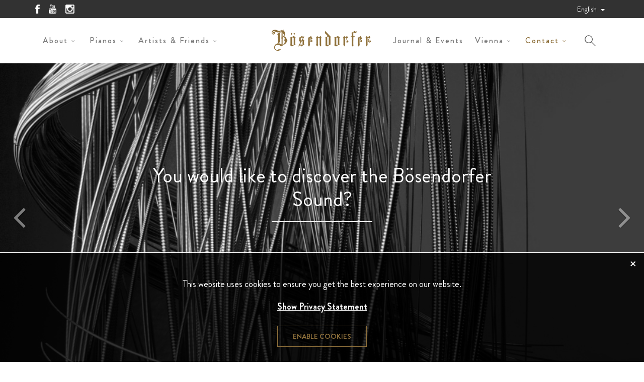

--- FILE ---
content_type: text/html; charset=UTF-8
request_url: https://www.boesendorfer.com/en/contact
body_size: 13726
content:
<!DOCTYPE html><html lang="en"><!--
	This website is powered by Neos, the Open Source Content Application Platform licensed under the GNU/GPL.
	Neos is based on Flow, a powerful PHP application framework licensed under the MIT license.

	More information and contribution opportunities at https://www.neos.io
-->
<head><meta charset="UTF-8" />
        <meta name="viewport" content="width=device-width, initial-scale=1.0">
        <meta http-equiv="X-UA-Compatible" content="IE=edge">
    
        <link rel="stylesheet" href="https://www.boesendorfer.com/_Resources/Static/Packages/Diu.Templates/bootstrap-3.3.6-dist/css/bootstrap.min.css"/>
        <link rel="stylesheet" href="https://www.boesendorfer.com/_Resources/Static/Packages/Diu.Templates/tablesorter-2.31.3/theme.default.min.css"/>

        

        

        <link rel="stylesheet" href="https://www.boesendorfer.com/_Resources/Static/Packages/Diu.Templates/Styles/styles.min.css?v20240828123942"/>
        <link rel="shortcut icon" href="https://www.boesendorfer.com/_Resources/Static/Packages/Diu.Templates/Images/favicon.ico">

        <script>
            window.readyStack = [];
        </script>
    <title>Contact - Bösendorfer</title><meta name="robots" content="index,follow" /><link rel="canonical" href="https://www.boesendorfer.com/en/contact" /><link rel="alternate" hreflang="x-default" href="https://www.boesendorfer.com/de/kontakt" /><link rel="alternate" hreflang="de" href="https://www.boesendorfer.com/de/kontakt" /><link rel="alternate" hreflang="en" href="https://www.boesendorfer.com/en/contact" /><link rel="alternate" hreflang="it" href="https://www.boesendorfer.com/it/contact" /><link rel="alternate" hreflang="ja" href="https://www.boesendorfer.com/ja/contact" /><link rel="alternate" hreflang="ru" href="https://www.boesendorfer.com/ru/contact" /><link rel="alternate" hreflang="fr" href="https://www.boesendorfer.com/fr/contact" /><link rel="alternate" hreflang="ko" href="https://www.boesendorfer.com/ko/contact" /><link rel="alternate" hreflang="pl" href="https://www.boesendorfer.com/pl/contact" /><link rel="alternate" hreflang="es" href="https://www.boesendorfer.com/es/contact" /><meta name="twitter:card" content="summary" /><meta name="twitter:title" content="Contact" /><meta name="twitter:url" content="https://www.boesendorfer.com/en/contact" /><meta property="og:type" content="website" /><meta property="og:title" content="Contact" /><meta property="og:site_name" content="Home" /><meta property="og:locale" content="en" /><meta property="og:url" content="https://www.boesendorfer.com/en/contact" /><script type="application/ld+json">{"@context":"http:\/\/schema.org","@type":"BreadcrumbList","itemListElement":[{"@type":"ListItem","position":1,"name":"Home","item":"https:\/\/www.boesendorfer.com\/en"},{"@type":"ListItem","position":2,"name":"Contact","item":"https:\/\/www.boesendorfer.com\/en\/contact"}]}</script></head><body class>
    <div class="language-selection"></div>
    


<div id="shrink-container">
    <nav class="meta">
        <div class="container">
            <div class="row">
                <div class="meta-column col-sm-4 hidden-xs social-media">
                    <a target="_blank" href="https://www.facebook.com/Boesendorferofficial/?fref=ts">
    <img
            src="https://www.boesendorfer.com/_Resources/Static/Packages/Diu.Templates/Images/facebook-white.png"
            alt="Facebook" title="Facebook" /></a>
<a target="_blank" href="https://www.youtube.com/channel/UCXYDOD6D4MfzL1M2F-ZIaXQ">
    <img
            src="https://www.boesendorfer.com/_Resources/Static/Packages/Diu.Templates/Images/youtube-white.png"
            alt="Youtube" title="Youtube" /></a>
<a target="_blank" href="https://www.instagram.com/boesendorferofficial">
    <img
            src="https://www.boesendorfer.com/_Resources/Static/Packages/Diu.Templates/Images/instagram-white.png"
            alt="Instagram" title="Instagram" /></a>
                </div>
                <div class="meta-column col-xs-12 col-sm-8">
                    <div class="pull-right">
                        

<span class="menu">
    
</span>

                        





<div class="dropdown language-selection">
    <button class="btn btn-default dropdown-toggle" type="button" id="language-selection-button" data-toggle="dropdown" aria-haspopup="true" aria-expanded="true">
        
            
        
            
                English
            
        
            
        
            
        
            
        
            
        
            
        
            
        
            
        
        <span class="caret"></span>
    </button>
    <ul class="dropdown-menu dropdown-menu-right" aria-labelledby="language-selection-button">
        
        
            
                
                    
                        <li class="language-de"><a href="/de/kontakt">Deutsch</a></li>
                        
                    
                
            
                
                    
                
            
                
                    
                        <li class="language-it"><a href="/it/contact">Italiano</a></li>
                        
                    
                
            
                
                    
                        <li class="language-ja"><a href="/ja/contact">日本語</a></li>
                        
                    
                
            
                
                    
                        <li class="language-ru"><a href="/ru/contact">Pусский</a></li>
                        
                    
                
            
                
                    
                        <li class="language-fr"><a href="/fr/contact">Français</a></li>
                        
                    
                
            
                
                    
                        <li class="language-ko"><a href="/ko/contact">한국어</a></li>
                        
                    
                
            
                
                    
                        <li class="language-pl"><a href="/pl/contact">Polski</a></li>
                        
                    
                
            
                
                    
                        <li class="language-es"><a href="/es/contact">Español</a></li>
                        
                    
                
            
            <li><a href="https://boesendorfer.cn/">‎中文</a></li>
        
    </ul>
</div>

                    </div>
                </div>
            </div>
        </div>
    </nav>
    <nav class="menu">
        <div class="nav_container">
            <div class="container">
                <div id="main_navigation">
                    
            <ul class="sub_menu left main">
                
                    
                    <li class="menu-item has-children">
                        <a class="normal" href="/en/about">About</a>
                        
                            
            <ul class="sub_menu">
                

                    <li class="menu-item no-children">
                        <a class="normal" href="/en/about/viennese-craftsmanship">Viennese Craftsmanship</a>
                        
                    </li>

                

                    <li class="menu-item no-children">
                        <a class="normal" href="/en/about/history-1">History</a>
                        
                    </li>

                
            </ul>
        
                        
                     </li>
                    
                
                    
                    <li class="menu-item has-children">
                        <a class="normal" href="/en/pianos/pianos">Pianos</a>
                        
                            
            <ul class="sub_menu">
                

                    <li class="menu-item has-children">
                        <a class="normal" href="/en/pianos/pianos">Bösendorfer Grands and Uprights</a>
                        
                            
            <ul class="sub_menu">
                

                    <li class="menu-item no-children">
                        <a class="normal" href="/en/pianos/pianos/grand-upright-120">Grand Upright 120</a>
                        
                    </li>

                

                    <li class="menu-item no-children">
                        <a class="normal" href="/en/pianos/pianos/grand-upright-130">Grand Upright 130</a>
                        
                    </li>

                

                    <li class="menu-item no-children">
                        <a class="normal" href="/en/pianos/pianos/grand-piano-170">Grand Piano 170VC</a>
                        
                    </li>

                

                    <li class="menu-item no-children">
                        <a class="normal" href="/en/pianos/pianos/grandpiano-185VC">Grand Piano 185VC</a>
                        
                    </li>

                

                    <li class="menu-item no-children">
                        <a class="normal" href="/en/pianos/pianos/grand-piano-200">Grand Piano 200</a>
                        
                    </li>

                

                    <li class="menu-item no-children">
                        <a class="normal" href="/en/pianos/pianos/grand-piano-214VC">Grand Piano 214VC</a>
                        
                    </li>

                

                    <li class="menu-item no-children">
                        <a class="normal" href="/en/pianos/pianos/grand-piano-225">Grand Piano 225</a>
                        
                    </li>

                

                    <li class="menu-item no-children">
                        <a class="normal" href="/en/pianos/pianos/concert-grand-230vc">Concert Grand 230VC</a>
                        
                    </li>

                

                    <li class="menu-item no-children">
                        <a class="normal" href="/en/pianos/pianos/concert-grand-280VC">Concert Grand 280VC</a>
                        
                    </li>

                

                    <li class="menu-item no-children">
                        <a class="normal" href="/en/pianos/pianos/Concert-Grand-290-Imperial">Concert Grand 290 Imperial</a>
                        
                    </li>

                
            </ul>
        
                        
                    </li>

                

                    <li class="menu-item has-children">
                        <a class="normal" href="/en/pianos/collectors-item">Collector's Item</a>
                        
                            
            <ul class="sub_menu">
                

                    <li class="menu-item no-children">
                        <a class="normal" href="/en/pianos/collectors-item/the-great-wave-off-kanagawa">The Great Wave off Kanagawa</a>
                        
                    </li>

                

                    <li class="menu-item no-children">
                        <a class="normal" href="/en/pianos/collectors-item/treeoflife">Tree of Life</a>
                        
                    </li>

                

                    <li class="menu-item no-children">
                        <a class="normal" href="/en/pianos/collectors-item/camellia">Camellia</a>
                        
                    </li>

                

                    <li class="menu-item no-children">
                        <a class="normal" href="/en/pianos/collectors-item/secession">Secession</a>
                        
                    </li>

                

                    <li class="menu-item no-children">
                        <a class="normal" href="/en/pianos/collectors-item/beethoven">250 Years Beethoven</a>
                        
                    </li>

                

                    <li class="menu-item no-children">
                        <a class="normal" href="/en/pianos/collectors-item/oscar-peterson">Oscar Peterson</a>
                        
                    </li>

                

                    <li class="menu-item no-children">
                        <a class="normal" href="/en/pianos/collectors-item/jean-cocteau">Cocteau</a>
                        
                    </li>

                
            </ul>
        
                        
                    </li>

                

                    <li class="menu-item has-children">
                        <a class="normal" href="/en/pianos/ultimate-design">Ultimate Design</a>
                        
                            
            <ul class="sub_menu">
                

                    <li class="menu-item no-children">
                        <a class="normal" href="/en/pianos/ultimate-design/grand-audi">Audi</a>
                        
                    </li>

                

                    <li class="menu-item no-children">
                        <a class="normal" href="/en/pianos/ultimate-design/grand-porsche">Porsche</a>
                        
                    </li>

                

                    <li class="menu-item no-children">
                        <a class="normal" href="/en/pianos/ultimate-design/grand-edge">Edge</a>
                        
                    </li>

                

                    <li class="menu-item no-children">
                        <a class="normal" href="/en/pianos/ultimate-design/grand-baroque">Baroque</a>
                        
                    </li>

                

                    <li class="menu-item no-children">
                        <a class="normal" href="/en/pianos/ultimate-design/grand-louisXVI">Louis XVI</a>
                        
                    </li>

                

                    <li class="menu-item no-children">
                        <a class="normal" href="/en/pianos/ultimate-design/grand-vienna">Vienna</a>
                        
                    </li>

                

                    <li class="menu-item no-children">
                        <a class="normal" href="/en/pianos/ultimate-design/grand-audi-1-1">Liszt</a>
                        
                    </li>

                

                    <li class="menu-item no-children">
                        <a class="normal" href="/en/pianos/ultimate-design/grand-strauss">Strauss</a>
                        
                    </li>

                
            </ul>
        
                        
                    </li>

                

                    <li class="menu-item no-children">
                        <a class="normal" href="/en/pianos/disklavier-edition">Disklavier Edition</a>
                        
                    </li>

                

                    <li class="menu-item no-children">
                        <a class="normal" href="/en/pianos/silent-edition">Silent Edition</a>
                        
                    </li>

                
            </ul>
        
                        
                     </li>
                    
                
                    
                    <li class="menu-item has-children">
                        <a class="normal" href="/en/artists">Artists & Friends</a>
                        
                            
            <ul class="sub_menu">
                

                    <li class="menu-item no-children">
                        <a class="normal" href="/en/artists/gu-jieting-1">Gu Jieting (China)</a>
                        
                    </li>

                
            </ul>
        
                        
                     </li>
                    
                
                    
                
                    
                
                    
                
            </ul>
            <div class="header_logo">
                <a href="/en">
                    <img src="https://www.boesendorfer.com/_Resources/Static/Packages/Diu.Templates/Images/logo_inverted.png" alt="Bösendorfer" class="default"/>
                    <img src="https://www.boesendorfer.com/_Resources/Static/Packages/Diu.Templates/Images/logo.png" alt="Bösendorfer" class="default_inverted"/>
                </a>
            </div>
            <ul class="sub_menu right main">
                
                    
                
                    
                
                    
                
                    
                        <li class="menu-item no-children">
                            <a class="normal" href="/en/news">Journal & Events</a>
                            
                        </li>
                    
                
                    
                        <li class="menu-item has-children">
                            <a class="normal" href="/en/vienna">Vienna</a>
                            
                                
            <ul class="sub_menu">
                

                    <li class="menu-item no-children">
                        <a class="normal" href="/en/vienna/salon">Bösendorfer Salon</a>
                        
                    </li>

                

                    <li class="menu-item no-children">
                        <a class="normal" href="/en/vienna/boesendorfer-cycle">Bösendorfer cycle at the House of Engineers</a>
                        
                    </li>

                

                    <li class="menu-item no-children">
                        <a class="normal" href="/en/vienna/service">Service</a>
                        
                    </li>

                
            </ul>
        
                            
                        </li>
                    
                
                    
                        <li class="menu-item has-children">
                            <a class="current" href="/en/contact">Contact</a>
                            
                                
            <ul class="sub_menu">
                

                    <li class="menu-item no-children">
                        <a class="normal" href="/en/dealer-locator">Dealer Locator</a>
                        
                    </li>

                

                    <li class="menu-item no-children">
                        <a class="normal" href="/en/contact/imprint">Imprint</a>
                        
                    </li>

                
            </ul>
        
                            
                        </li>
                    
                
            </ul>
        
                    <div class="search_icon">
                        <svg class="icon" x="0px" y="0px" viewBox="0 0 75 75">
                            <path d="M55.5,53.9L42.8,41.2C47.2,35.9,47,28,42,23.1c-2.5-2.5-5.9-3.9-9.5-3.9s-7,1.4-9.5,3.9c-2.5,2.5-3.9,5.9-3.9,9.5  s1.4,7,3.9,9.5c2.5,2.5,5.9,3.9,9.5,3.9c3.2,0,6.2-1.1,8.7-3.2l12.7,12.8c0.2,0.2,0.5,0.3,0.8,0.3c0.3,0,0.6-0.1,0.8-0.3  C56,55.1,56,54.4,55.5,53.9z M24.7,40.4c-2.1-2.1-3.3-4.9-3.3-7.9c0-3,1.2-5.8,3.3-7.9c2.1-2.1,4.9-3.3,7.9-3.3c3,0,5.8,1.2,7.9,3.3  c4.3,4.4,4.3,11.4,0,15.8c-2.1,2.1-4.9,3.3-7.9,3.3C29.6,43.7,26.8,42.5,24.7,40.4z"/>
                        </svg>
                    </div>
                </div>
            </div>
        </div>

        <div class="nav_container_responsive">
            <div class="header_logo">
                <a href="/en">
                    <img src="https://www.boesendorfer.com/_Resources/Static/Packages/Diu.Templates/Images/logo_inverted.png" alt="Bösendorfer"/>
                </a>
            </div>
            <div class="mobile_menu_toggler">
                <button type="button" class="navbar-toggle collapsed" id="menu_toggle">
                    <span class="sr-only">Toggle navigation</span>
                    <span class="icon-bar"></span>
                    <span class="icon-bar"></span>
                    <span class="icon-bar"></span>
                </button>
            </div>
        </div>

        

        
    </nav>
</div>

    <div class="content">
        
                <div class="neos-contentcollection">

<div class="diu-templates-slider">
    <div class="carousel slide" id="66290fd5-8cfd-476f-88b6-28788be3fd40">

        

        <!-- Wrapper for slides -->
        <div class="carousel-inner neos-contentcollection">




<div class="item active diu-templates-slidercontainer">
    
            <div class="background_image" style="background-image: url(&#039;https://www.boesendorfer.com/_Resources/Persistent/cc8c93eb349501967fd98ad1076d257684d7e027/piano-crafting-bass-strings.jpg&#039;); "></div>
        

    

    
            <div class="carousel-caption color-light ">
        
        <h3>You would like to discover the Bösendorfer Sound?</h3>
        
                <hr class="under-caption">
            
        <div class="neos-contentcollection"></div>
        
    </div>
</div>





<div class="item diu-templates-slidercontainer">
    
            <div class="background_image" style="background-image: url(&#039;https://www.boesendorfer.com/_Resources/Persistent/b2c6a108676739c6137a5c08f67cddee2d8e18d3/grand%20piano%20artist%20play.jpeg&#039;); "></div>
        

    

    
            <div class="carousel-caption color-light ">
        
        <h3>Discover the touch that resonates.</h3>
        
                <hr class="under-caption">
            
        <div class="neos-contentcollection"></div>
        
    </div>
</div>
</div>

        
        <!-- Controls -->
        <a class="left carousel-control" href="#66290fd5-8cfd-476f-88b6-28788be3fd40" data-slide="prev">
            <span class="icon-prev"></span>
        </a>
        <a class="right carousel-control" href="#66290fd5-8cfd-476f-88b6-28788be3fd40" data-slide="next">
            <span class="icon-next"></span>
        </a>
        
    </div>
</div>



        <section class="cols_1 " style="background-color: #fff">
    
    <div class="container  fullwidth ">
        <div class="col-md-12">
            <div class="neos-contentcollection">


        <div class="title-text-box   just-title ">
    


    
        <h3 class="title" style="text-align:center;">Find Your Soundwave<br/></h3>
        <div style="text-align:center;">
            <hr>
        </div>
    
    
        <p style="text-align:center;">You have questions concerning your Bösendorfer Grand? Would you like to arrange a personal visit at our manufactory or get more information on our fine assortment of instruments? We are looking forward to hearing from you!<br/></p>
    

    

</div>
</div>
        </div>
    </div>
</section>




        <section class="cols_1 " style="background-color: #fff">
    
    <div class="container  fullwidth ">
        <div class="col-md-12">
            <div class="neos-contentcollection">
<div class="neos-nodetypes-form">
	
			
<form enctype="multipart/form-data" method="post" id="contact-form" action="https://www.boesendorfer.com/en/contact#contact-form">
<div style="display: none">

<input type="hidden" name="--contact-form[__state]" value="TzozMjoiTmVvc1xGb3JtXENvcmVcUnVudGltZVxGb3JtU3RhdGUiOjI6e3M6MjU6IgAqAGxhc3REaXNwbGF5ZWRQYWdlSW5kZXgiO2k6MDtzOjEzOiIAKgBmb3JtVmFsdWVzIjthOjA6e319b14ad202398ed38b886b4be6e38091317ba168a9" /><input type="hidden" name="--contact-form[diu][contact-form][checkbox-terms]" value="" />
<input type="hidden" name="--contact-form[adult]" value="" />
<input type="hidden" name="--contact-form[__trustedProperties]" value="a:11:{s:4:&quot;name&quot;;i:1;s:5:&quot;email&quot;;i:1;s:3:&quot;zip&quot;;i:1;s:4:&quot;city&quot;;i:1;s:7:&quot;country&quot;;i:1;s:7:&quot;subject&quot;;i:1;s:7:&quot;message&quot;;i:1;s:3:&quot;diu&quot;;a:1:{s:12:&quot;contact-form&quot;;a:1:{s:14:&quot;checkbox-terms&quot;;i:1;}}s:5:&quot;adult&quot;;i:1;s:7:&quot;captcha&quot;;i:1;s:13:&quot;__currentPage&quot;;i:1;}2ed6ad23ab3f86b3207446c4f9a4b7f5d09a7d42" />
</div>

	
<fieldset>
	
		<legend>Contact</legend>
	
	
		

	<div class="field-contact-form-name clearfix">
		<label for="contact-form-name">Name<span class="required">*</span></label>

		<div class="input">
			
	<input placeholder="Name" type="text" class="is-required" id="contact-form-name" name="--contact-form[name]" value="" />

			
			
		</div>
	</div>

	
		

	<div class="field-contact-form-email clearfix">
		<label for="contact-form-email">Email<span class="required">*</span></label>

		<div class="input">
			
	<input placeholder="Email" type="text" class="is-required" id="contact-form-email" name="--contact-form[email]" value="" />

			
			
		</div>
	</div>

	
		

	<div class="field-contact-form-zip clearfix">
		<label for="contact-form-zip">Zip Code</label>

		<div class="input">
			
	<input placeholder="Zip Code" type="text" id="contact-form-zip" name="--contact-form[zip]" value="" />

			
			
		</div>
	</div>

	
		

	<div class="field-contact-form-city clearfix">
		<label for="contact-form-city">City</label>

		<div class="input">
			
	<input placeholder="City" type="text" id="contact-form-city" name="--contact-form[city]" value="" />

			
			
		</div>
	</div>

	
		

	<div class="field-contact-form-country clearfix">
		<label for="contact-form-country">Country<span class="required">*</span></label>

		<div class="">
			
	<div class="select-wrapper">
		<select class=" styled" id="contact-form-country" name="--contact-form[country]"><option value="">Please select your country…</option>
<option value="75fb78a5-dd7d-11e6-a322-6064d70cb157">Afghanistan</option>
<option value="7622c00e-dd7d-11e6-a322-6064d70cb157">Albania</option>
<option value="76522821-dd7d-11e6-a322-6064d70cb157">Algeria</option>
<option value="767b6590-dd7d-11e6-a322-6064d70cb157">Andorra</option>
<option value="76a0b500-dd7d-11e6-a322-6064d70cb157">Angola</option>
<option value="76c7b6ea-dd7d-11e6-a322-6064d70cb157">Anguilla</option>
<option value="76ecde53-dd7d-11e6-a322-6064d70cb157">Antigua and Barbuda</option>
<option value="7712018f-dd7d-11e6-a322-6064d70cb157">Argentina</option>
<option value="7737591d-dd7d-11e6-a322-6064d70cb157">Armenia</option>
<option value="77606f59-dd7d-11e6-a322-6064d70cb157">Aruba</option>
<option value="77af4910-dd7d-11e6-a322-6064d70cb157">Australia</option>
<option value="93e015e6-dd7d-11e6-a322-6064d70cb157">Austria</option>
<option value="77891b1a-dd7d-11e6-a322-6064d70cb157">Azerbaijan</option>
<option value="77d86a4d-dd7d-11e6-a322-6064d70cb157">Bahamas</option>
<option value="77fd58af-dd7d-11e6-a322-6064d70cb157">Bahrain</option>
<option value="782260df-dd7d-11e6-a322-6064d70cb157">Bangladesh</option>
<option value="7847757e-dd7d-11e6-a322-6064d70cb157">Barbados</option>
<option value="92e574cd-dd7d-11e6-a322-6064d70cb157">Belarus</option>
<option value="786ed564-dd7d-11e6-a322-6064d70cb157">Belgium</option>
<option value="78950cec-dd7d-11e6-a322-6064d70cb157">Belize</option>
<option value="78c04313-dd7d-11e6-a322-6064d70cb157">Benin</option>
<option value="78e5283c-dd7d-11e6-a322-6064d70cb157">Bermuda</option>
<option value="790d4ba8-dd7d-11e6-a322-6064d70cb157">Bhutan</option>
<option value="7959b649-dd7d-11e6-a322-6064d70cb157">Bolivia</option>
<option value="797ec065-dd7d-11e6-a322-6064d70cb157">Bosnia-Herzegovina</option>
<option value="79a3b604-dd7d-11e6-a322-6064d70cb157">Botswana</option>
<option value="79c91976-dd7d-11e6-a322-6064d70cb157">Brazil</option>
<option value="79ee67d3-dd7d-11e6-a322-6064d70cb157">Brunei Darussalem</option>
<option value="7a139227-dd7d-11e6-a322-6064d70cb157">Bulgaria</option>
<option value="7a3904bb-dd7d-11e6-a322-6064d70cb157">Burkina Faso</option>
<option value="7a5df1e1-dd7d-11e6-a322-6064d70cb157">Burundi</option>
<option value="81c02a27-dd7d-11e6-a322-6064d70cb157">Cambodia</option>
<option value="81e5d164-dd7d-11e6-a322-6064d70cb157">Cameroon</option>
<option value="820a8ce8-dd7d-11e6-a322-6064d70cb157">Canada</option>
<option value="82345b40-dd7d-11e6-a322-6064d70cb157">Cape Verde</option>
<option value="7a831b4d-dd7d-11e6-a322-6064d70cb157">Cayman Islands</option>
<option value="185a329f-93b8-11e7-a310-c603b790acad">Central African Republic</option>
<option value="90378963-dd7d-11e6-a322-6064d70cb157">Chad</option>
<option value="7aa856a0-dd7d-11e6-a322-6064d70cb157">Chile</option>
<option value="7acde0ca-dd7d-11e6-a322-6064d70cb157">China</option>
<option value="185a350b-93b8-11e7-a310-c603b790acad">Christmas Island</option>
<option value="8316f4d0-dd7d-11e6-a322-6064d70cb157">Colombia</option>
<option value="833e9867-dd7d-11e6-a322-6064d70cb157">Congo</option>
<option value="185a3384-93b8-11e7-a310-c603b790acad">cook islands</option>
<option value="7af6f994-dd7d-11e6-a322-6064d70cb157">Costa Rica</option>
<option value="83b4126b-dd7d-11e6-a322-6064d70cb157">Croatia</option>
<option value="185a3449-93b8-11e7-a310-c603b790acad">Cuba</option>
<option value="9358bf1d-dd7d-11e6-a322-6064d70cb157">Cyprus</option>
<option value="9065da27-dd7d-11e6-a322-6064d70cb157">Czech Republic</option>
<option value="9332e0d3-dd7d-11e6-a322-6064d70cb157">Democratic Republic of Kongo</option>
<option value="7bb4faaa-dd7d-11e6-a322-6064d70cb157">Denmark</option>
<option value="7b4193ae-dd7d-11e6-a322-6064d70cb157">Djibouti</option>
<option value="7b8fdf11-dd7d-11e6-a322-6064d70cb157">Dominica</option>
<option value="7b669858-dd7d-11e6-a322-6064d70cb157">Dominican Republic</option>
<option value="7bda6c61-dd7d-11e6-a322-6064d70cb157">Ecuador</option>
<option value="93823e06-dd7d-11e6-a322-6064d70cb157">Egypt</option>
<option value="7bff809a-dd7d-11e6-a322-6064d70cb157">El Salvador</option>
<option value="185a3721-93b8-11e7-a310-c603b790acad">Equatorial Guinea</option>
<option value="7c5013c8-dd7d-11e6-a322-6064d70cb157">Eritrea</option>
<option value="7c758097-dd7d-11e6-a322-6064d70cb157">Estonia</option>
<option value="93b7eb5d-dd7d-11e6-a322-6064d70cb157">Ethiopia</option>
<option value="7c9bc8d9-dd7d-11e6-a322-6064d70cb157">Faeroer Islands</option>
<option value="7cc0e22f-dd7d-11e6-a322-6064d70cb157">Fiji</option>
<option value="7ce5b0cd-dd7d-11e6-a322-6064d70cb157">Finland</option>
<option value="7d0d25a7-dd7d-11e6-a322-6064d70cb157">France</option>
<option value="7d31fe26-dd7d-11e6-a322-6064d70cb157">French Polynesia</option>
<option value="7d56d5fe-dd7d-11e6-a322-6064d70cb157">Gabon</option>
<option value="7d7b8b19-dd7d-11e6-a322-6064d70cb157">Gambia</option>
<option value="7da286bb-dd7d-11e6-a322-6064d70cb157">Georgia</option>
<option value="7b1c0f06-dd7d-11e6-a322-6064d70cb157">Germany</option>
<option value="7dc7616a-dd7d-11e6-a322-6064d70cb157">Ghana</option>
<option value="7df2079a-dd7d-11e6-a322-6064d70cb157">Gibraltar</option>
<option value="7e4207cc-dd7d-11e6-a322-6064d70cb157">Greece</option>
<option value="7e8beb75-dd7d-11e6-a322-6064d70cb157">Greenland</option>
<option value="7e1acc0b-dd7d-11e6-a322-6064d70cb157">Grenada</option>
<option value="7eb0cca4-dd7d-11e6-a322-6064d70cb157">Guam</option>
<option value="7ed724fc-dd7d-11e6-a322-6064d70cb157">Guatemala</option>
<option value="7f11f62d-dd7d-11e6-a322-6064d70cb157">Guinea</option>
<option value="185a3d4e-93b8-11e7-a310-c603b790acad">Guinea Bissau</option>
<option value="7f482c0e-dd7d-11e6-a322-6064d70cb157">Guyana</option>
<option value="7f6fa0d9-dd7d-11e6-a322-6064d70cb157">Haiti</option>
<option value="7f94cf25-dd7d-11e6-a322-6064d70cb157">Honduras</option>
<option value="7fbc8e49-dd7d-11e6-a322-6064d70cb157">Hong Kong</option>
<option value="919b5fcd-dd7d-11e6-a322-6064d70cb157">Hungary</option>
<option value="7fe19ba7-dd7d-11e6-a322-6064d70cb157">India</option>
<option value="80067dce-dd7d-11e6-a322-6064d70cb157">Indonesia</option>
<option value="8060fa48-dd7d-11e6-a322-6064d70cb157">Iran</option>
<option value="802c61cf-dd7d-11e6-a322-6064d70cb157">Iraq</option>
<option value="808e9bdc-dd7d-11e6-a322-6064d70cb157">Ireland</option>
<option value="80b360f3-dd7d-11e6-a322-6064d70cb157">Island</option>
<option value="80d827e8-dd7d-11e6-a322-6064d70cb157">Israel</option>
<option value="80ff4fee-dd7d-11e6-a322-6064d70cb157">Italy</option>
<option value="7c27f834-dd7d-11e6-a322-6064d70cb157">Ivory Coast</option>
<option value="8125e566-dd7d-11e6-a322-6064d70cb157">Jamaica</option>
<option value="814a825c-dd7d-11e6-a322-6064d70cb157">Japan</option>
<option value="819664f8-dd7d-11e6-a322-6064d70cb157">Jordan</option>
<option value="825932d1-dd7d-11e6-a322-6064d70cb157">Kazakhstan</option>
<option value="82a2729d-dd7d-11e6-a322-6064d70cb157">Kenya</option>
<option value="82ec1dbc-dd7d-11e6-a322-6064d70cb157">Kiribati</option>
<option value="8388c1ed-dd7d-11e6-a322-6064d70cb157">Korea</option>
<option value="8363abbd-dd7d-11e6-a322-6064d70cb157">Korea, Democratic People´s Republic</option>
<option value="185a472a-93b8-11e7-a310-c603b790acad">Kosovo</option>
<option value="83ded9d1-dd7d-11e6-a322-6064d70cb157">Kuwait</option>
<option value="82c70013-dd7d-11e6-a322-6064d70cb157">Kyrgyzstan</option>
<option value="8403a92e-dd7d-11e6-a322-6064d70cb157">Laos</option>
<option value="844d3edb-dd7d-11e6-a322-6064d70cb157">Latvia</option>
<option value="84722019-dd7d-11e6-a322-6064d70cb157">Lebanon</option>
<option value="8428804a-dd7d-11e6-a322-6064d70cb157">Lesotho</option>
<option value="8496ca1c-dd7d-11e6-a322-6064d70cb157">Liberia</option>
<option value="84bc5294-dd7d-11e6-a322-6064d70cb157">Libya</option>
<option value="84e1389e-dd7d-11e6-a322-6064d70cb157">Liechtenstein</option>
<option value="8505f4d0-dd7d-11e6-a322-6064d70cb157">Lithuania</option>
<option value="85321934-dd7d-11e6-a322-6064d70cb157">Luxembourg</option>
<option value="85570891-dd7d-11e6-a322-6064d70cb157">Macao</option>
<option value="857d18a1-dd7d-11e6-a322-6064d70cb157">Madagascar</option>
<option value="85a28371-dd7d-11e6-a322-6064d70cb157">Malawi</option>
<option value="85c76a5b-dd7d-11e6-a322-6064d70cb157">Malaysia</option>
<option value="85ec2cb3-dd7d-11e6-a322-6064d70cb157">Maldives</option>
<option value="8615a446-dd7d-11e6-a322-6064d70cb157">Mali</option>
<option value="863a6049-dd7d-11e6-a322-6064d70cb157">Malta</option>
<option value="8684db00-dd7d-11e6-a322-6064d70cb157">Marshall Islands</option>
<option value="86a9cb01-dd7d-11e6-a322-6064d70cb157">Mauritania</option>
<option value="86cef427-dd7d-11e6-a322-6064d70cb157">Mauritius</option>
<option value="871a5837-dd7d-11e6-a322-6064d70cb157">Mexico</option>
<option value="185a3663-93b8-11e7-a310-c603b790acad">Micronesia</option>
<option value="874451e7-dd7d-11e6-a322-6064d70cb157">Moldova</option>
<option value="87691716-dd7d-11e6-a322-6064d70cb157">Monaco</option>
<option value="878df8f3-dd7d-11e6-a322-6064d70cb157">Mongolia</option>
<option value="185a3e0a-93b8-11e7-a310-c603b790acad">Montenegro</option>
<option value="87b588c3-dd7d-11e6-a322-6064d70cb157">Montserrat</option>
<option value="865ff2c1-dd7d-11e6-a322-6064d70cb157">Morocco</option>
<option value="87da62f1-dd7d-11e6-a322-6064d70cb157">Mozambique</option>
<option value="79321a72-dd7d-11e6-a322-6064d70cb157">Myanmar</option>
<option value="87ff4665-dd7d-11e6-a322-6064d70cb157">Namibia</option>
<option value="185a3eb9-93b8-11e7-a310-c603b790acad">Nauru</option>
<option value="88246c65-dd7d-11e6-a322-6064d70cb157">Nepal</option>
<option value="88b78649-dd7d-11e6-a322-6064d70cb157">Netherland</option>
<option value="88dc68ab-dd7d-11e6-a322-6064d70cb157">Netherlands Antilles</option>
<option value="884933af-dd7d-11e6-a322-6064d70cb157">New Caldeonia</option>
<option value="886dfa4e-dd7d-11e6-a322-6064d70cb157">New Zealand</option>
<option value="8892cf9b-dd7d-11e6-a322-6064d70cb157">Nicaragua</option>
<option value="89011bd3-dd7d-11e6-a322-6064d70cb157">Niger</option>
<option value="892dc7f6-dd7d-11e6-a322-6064d70cb157">Nigeria</option>
<option value="86f56f54-dd7d-11e6-a322-6064d70cb157">North Macedonia</option>
<option value="8952baec-dd7d-11e6-a322-6064d70cb157">Norway</option>
<option value="89782b63-dd7d-11e6-a322-6064d70cb157">Nothern Mariana Islands</option>
<option value="899d059a-dd7d-11e6-a322-6064d70cb157">Oman</option>
<option value="89c368a5-dd7d-11e6-a322-6064d70cb157">Pakistan</option>
<option value="185a40a7-93b8-11e7-a310-c603b790acad">Palau</option>
<option value="89ea8e4c-dd7d-11e6-a322-6064d70cb157">Palestine</option>
<option value="8a1088de-dd7d-11e6-a322-6064d70cb157">Panama</option>
<option value="185a3f62-93b8-11e7-a310-c603b790acad">Papua New Guinea</option>
<option value="8a356996-dd7d-11e6-a322-6064d70cb157">Paraguay</option>
<option value="8a5c225d-dd7d-11e6-a322-6064d70cb157">Peru</option>
<option value="8a833141-dd7d-11e6-a322-6064d70cb157">Philippines</option>
<option value="8aa9f53b-dd7d-11e6-a322-6064d70cb157">Poland</option>
<option value="8ad845c5-dd7d-11e6-a322-6064d70cb157">Potugal</option>
<option value="8afd1693-dd7d-11e6-a322-6064d70cb157">Puerto Rico</option>
<option value="827dcba2-dd7d-11e6-a322-6064d70cb157">Qatar</option>
<option value="8b48f9d9-dd7d-11e6-a322-6064d70cb157">Romania</option>
<option value="8b6e5a14-dd7d-11e6-a322-6064d70cb157">Russia</option>
<option value="8b23cded-dd7d-11e6-a322-6064d70cb157">Rwanda</option>
<option value="185a2f61-93b8-11e7-a310-c603b790acad">Saint Barthelemy</option>
<option value="185a41cc-93b8-11e7-a310-c603b790acad">Saint Helena, Ascension and Tristan da Cunha</option>
<option value="8e054260-dd7d-11e6-a322-6064d70cb157">Saint Kitts and Nevis</option>
<option value="8e2b3de1-dd7d-11e6-a322-6064d70cb157">Saint Lucia</option>
<option value="185a4000-93b8-11e7-a310-c603b790acad">Saint Pierre and Miquelon</option>
<option value="8e4ff49e-dd7d-11e6-a322-6064d70cb157">Saint Vincent and the Grenadines</option>
<option value="930dfdc5-dd7d-11e6-a322-6064d70cb157">Samoa</option>
<option value="8bb868d5-dd7d-11e6-a322-6064d70cb157">San Marino</option>
<option value="185a43b1-93b8-11e7-a310-c603b790acad">Sao Tomé and Principe</option>
<option value="8be1532d-dd7d-11e6-a322-6064d70cb157">Saudi Arabia</option>
<option value="8c518d7a-dd7d-11e6-a322-6064d70cb157">Senegal</option>
<option value="8c772b36-dd7d-11e6-a322-6064d70cb157">Serbia</option>
<option value="8c9bfbf7-dd7d-11e6-a322-6064d70cb157">Seychelles</option>
<option value="8cd2cd22-dd7d-11e6-a322-6064d70cb157">Sierra Leone</option>
<option value="8d1d688f-dd7d-11e6-a322-6064d70cb157">Singapore</option>
<option value="8d42babc-dd7d-11e6-a322-6064d70cb157">Slovakia</option>
<option value="8d6884ab-dd7d-11e6-a322-6064d70cb157">Slovenia</option>
<option value="185a413c-93b8-11e7-a310-c603b790acad">Solomon Islands</option>
<option value="8d8d2f15-dd7d-11e6-a322-6064d70cb157">Somalia</option>
<option value="8ee4f82a-dd7d-11e6-a322-6064d70cb157">South Africa</option>
<option value="185a3c89-93b8-11e7-a310-c603b790acad">South Georgia and the South Sandwich Islands</option>
<option value="185a4301-93b8-11e7-a310-c603b790acad">South Sudan</option>
<option value="8db1e8e2-dd7d-11e6-a322-6064d70cb157">Spain</option>
<option value="8dde96b0-dd7d-11e6-a322-6064d70cb157">Sri Lanka</option>
<option value="8e74c5f2-dd7d-11e6-a322-6064d70cb157">Sudan</option>
<option value="8e9a01d5-dd7d-11e6-a322-6064d70cb157">Surinam</option>
<option value="185a4267-93b8-11e7-a310-c603b790acad">Svalbard</option>
<option value="8ec01dea-dd7d-11e6-a322-6064d70cb157">Swaziland</option>
<option value="8c080a54-dd7d-11e6-a322-6064d70cb157">Sweden</option>
<option value="8c2cbfe8-dd7d-11e6-a322-6064d70cb157">Switzerland</option>
<option value="8f0a2149-dd7d-11e6-a322-6064d70cb157">Syria</option>
<option value="8f590e92-dd7d-11e6-a322-6064d70cb157">Taiwan</option>
<option value="8f33c4e7-dd7d-11e6-a322-6064d70cb157">Tajikistan</option>
<option value="8f7f0296-dd7d-11e6-a322-6064d70cb157">Tanzania</option>
<option value="8fa3c83a-dd7d-11e6-a322-6064d70cb157">Thailand</option>
<option value="185a456e-93b8-11e7-a310-c603b790acad">Timor-Leste</option>
<option value="8fc8a2ec-dd7d-11e6-a322-6064d70cb157">Togo</option>
<option value="185a44e7-93b8-11e7-a310-c603b790acad">Tokelau</option>
<option value="8fed72c9-dd7d-11e6-a322-6064d70cb157">Tonga</option>
<option value="9012c2c0-dd7d-11e6-a322-6064d70cb157">Trinidad and Tobago</option>
<option value="185a444a-93b8-11e7-a310-c603b790acad">Tromelin</option>
<option value="908efc41-dd7d-11e6-a322-6064d70cb157">Tunisia</option>
<option value="9125ba02-dd7d-11e6-a322-6064d70cb157">Turkey</option>
<option value="90b4174c-dd7d-11e6-a322-6064d70cb157">Turkmenistan</option>
<option value="90d90360-dd7d-11e6-a322-6064d70cb157">Turks and Caicos Islands</option>
<option value="90fdabf1-dd7d-11e6-a322-6064d70cb157">Tuvalu</option>
<option value="9150d277-dd7d-11e6-a322-6064d70cb157">Uganda</option>
<option value="9176c04e-dd7d-11e6-a322-6064d70cb157">Ukraine</option>
<option value="9289e369-dd7d-11e6-a322-6064d70cb157">United Arab Emirates</option>
<option value="7e66eadb-dd7d-11e6-a322-6064d70cb157">United Kingdom</option>
<option value="91e82054-dd7d-11e6-a322-6064d70cb157" selected="selected">United States of America</option>
<option value="91bff577-dd7d-11e6-a322-6064d70cb157">Uruguay</option>
<option value="920cb6aa-dd7d-11e6-a322-6064d70cb157">Uzbekistan</option>
<option value="185a45f8-93b8-11e7-a310-c603b790acad">Vanuatu</option>
<option value="92329831-dd7d-11e6-a322-6064d70cb157">Vatican</option>
<option value="92596271-dd7d-11e6-a322-6064d70cb157">Venezuela</option>
<option value="92bb83d2-dd7d-11e6-a322-6064d70cb157">Vietnam</option>
<option value="185a4696-93b8-11e7-a310-c603b790acad">Wallis and Fortuna</option>
<option value="185a35bb-93b8-11e7-a310-c603b790acad">Western Sahara</option>
<option value="817162aa-dd7d-11e6-a322-6064d70cb157">Yemen</option>
<option value="8b936892-dd7d-11e6-a322-6064d70cb157">Zambia</option>
<option value="8cf79bae-dd7d-11e6-a322-6064d70cb157">Zimbabwe</option>
</select>
		<span class="select-label"></span>
	</div>

			
			
		</div>
	</div>

	
		

	<div class="field-contact-form-subject clearfix">
		<label for="contact-form-subject">Subject<span class="required">*</span></label>

		<div class="input">
			
	<input placeholder="Subject" type="text" class="is-required" id="contact-form-subject" name="--contact-form[subject]" value="" />

			
			
		</div>
	</div>

	
		

	<div class="field-contact-form-message clearfix">
		<label for="contact-form-message">Your Message<span class="required">*</span></label>

		<div class="input">
			
	<textarea placeholder="Your Message" maxlength="" class="is-required" id="contact-form-message" name="--contact-form[message]"></textarea>

			
			
		</div>
	</div>

	
		

	<div class="field-contact-form-diu_contact-form_checkbox-terms clearfix">
		<label for="contact-form-diu_contact-form_checkbox-terms">I agree<span class="required">*</span></label>

		<div class="contact-terms">
			
    <!--<label class="checkbox-terms is-required">-->
        <input class="checkbox-terms is-required" id="contact-form-diu_contact-form_checkbox-terms" type="checkbox" name="--contact-form[diu][contact-form][checkbox-terms]" value="1" />

        <label for="contact-form-diu_contact-form_checkbox-terms" class="visible checkbox-label">By submitting this form you agree to Bösendorfer's Data Protection & Use Policy and Terms & Conditions.</label>
        <span class="contact-terms-hint-switch btn" data-toggle="collapse" data-target="#contact-terms-hint">Show hint</span>

    <p id="contact-terms-hint" class="contact-terms-hint collapse">
                    
                     By using our website and contacting us via our online infrastructure you agree that your data is
                     electronically processed by L. Bösendorfer Klavierfabrik GmbH, our dealers and distribution
                     partners to offer you customized information about or products and services. For this purpose
                     your data can be transmitted to the relevant distribution area, partner or dealer within our
                     sales network. We would like to highlight that we do not - by any means - distribute or publish
                     any data you share with us outside our very own commercial network. Naturally, we do rely on online
                     services and tools (e.g. Google Analytics) to offer you the optimal web experience. If you object
                     to any of the above please contact us at L. Bösendorfer Klavierfabrik GmbH, Gymelsdorfer Gasse 42,
                     2700 Wiener Neustadt, <a href="mailto://mail@boesendorfer.com">mail@boesendorfer.com</a>, keyword:
                     data protection. Unfortunately, no further assistance online and information can be
                     provided electronically to you.
                    
                </p>

			
			
		</div>
	</div>

	
		

	<div class="field-contact-form-adult clearfix">
		<label for="contact-form-adult">I am at least 18 years old.<span class="required">*</span></label>

		<div class="input">
			
	<div class="checkbox">
		<label for="contact-form-adult" class="visible checkbox-label">
			<input class="is-required" id="contact-form-adult" type="checkbox" name="--contact-form[adult]" value="1" />
			I am at least 18 years old.
		</label>
	</div>

			
			
		</div>
	</div>

	
		

	<div class="field-contact-form-captcha clearfix">
		<label for="contact-form-captcha">Captcha</label>

		<div class="input">
			
  <input id="contact-form-captcha" type="hidden" name="--contact-form[captcha]" value="" />
  <div class="g-recaptcha" id="g-recaptcha-contact-form-captcha" data-sitekey="6Ld-qXsUAAAAAGCW3phWvBKCyksMFzJ706ZnkG2J"
     data-theme="light" data-type="image" data-size="normal"></div>
  <style>
    .g-recaptcha>div>div {
      margin: 0 auto;
    }
  </style>
  
    <script src="https://www.boesendorfer.com/_Resources/Static/Packages/Wegmeister.Recaptcha/js/closest.min.js"></script>
  
  <script
    type="text/javascript">!function (d, w, m) {  w.gRecaptchaCount= w.gRecaptchaCount || 0; var g = d.querySelectorAll(".g-recaptcha")[w.gRecaptchaCount], a = g.closest("form"); a.addEventListener("submit", function (t) { g.previousElementSibling.value = g.querySelector(".g-recaptcha-response").value }, !1); w.gRecaptchaCount++ }(document, window)</script>

			
			
		</div>
	</div>

	
</fieldset>
	<div class="actions">
		<nav class="form-navigation">
	<ul>
		
		
				<li class="next submit">
					<button type="submit" class="btn btn-primary" name="--contact-form[__currentPage]" value="1">
						
								Submit
							
					</button>
				</li>
			
	</ul>
</nav>

	</div>
</form>
		
</div>
</div>
        </div>
    </div>
</section>




        <section class="cols_1 " style="background-color: #fff">
    
    <div class="container  fullwidth ">
        <div class="col-md-12">
            <div class="neos-contentcollection">


        <div class="title-text-box   just-title ">
    


    
        <h3 class="title" style="text-align:center;">Tune in<br/></h3>
        <div style="text-align:center;">
            <hr>
        </div>
    
    

    

</div>




<section class="cols_2" style="">
    

    <div class="container vertical-middle fullwidth transparent-backgrounds ">

        
            <div class="bg_none">
                <div class="background-mixin col-xs-12 col-md-6 "
                     style="">
                    <div class="neos-contentcollection">


        <div class="title-text-box   just-title ">
    


    
    
        <p style="text-align:left;"><strong>Bösendorfer Salon Vienna</strong><br><br>Bösendorferstraße 12, Musikverein<br>(Entrance Canovagasse 4), 1010 Vienna, AT<br>+43 1 504 6651<br><br><strong>Opening Hours</strong><br>Monday - Friday<br>10:00 - 18:00 o'clock<br>Saturday<br>11:00 - 17:00 o'clock</p>
    

    

</div>
<div class="title-text-box  just-title email-link" style="text-align:left;"><button data-email="IHNhbG9uQDw8PGRiZjRjY2MzZjIzODAyN2RjMTc2NzhkZTA4ZTNhMjQ4Pj4+Ym9lc2VuZG9yZmVyLmNvbQ==">Contact the Bösendorfer Salon via email</button></div></div>
                </div>
                <div class="background-mixin col-xs-12 col-md-6 "
                     style="">
                    <div class="neos-contentcollection"><div class="google-maps-node loading" id="google-maps-233359b1-596c-4783-8863-a34c1ab012fd"
     data-map-style="[{
            &quot;featureType&quot;: &quot;road.highway&quot;,
            &quot;elementType&quot;: &quot;geometry&quot;,
            &quot;stylers&quot;: [{&quot;color&quot;: &quot;#8e703b&quot;}, {&quot;lightness&quot;: 60}]
        }, {
            &quot;featureType&quot;: &quot;road.arterial&quot;,
            &quot;elementType&quot;: &quot;geometry&quot;,
            &quot;stylers&quot;: [{&quot;color&quot;: &quot;#8e703b&quot;}, {&quot;lightness&quot;: 70}]
        }, {
            &quot;featureType&quot;: &quot;road.local&quot;,
            &quot;elementType&quot;: &quot;geometry&quot;,
            &quot;stylers&quot;: [{&quot;color&quot;: &quot;#b3b3b3&quot;}, {&quot;lightness&quot;: 80}]
        }, {
            &quot;featureType&quot;: &quot;landscape.man_made&quot;,
            &quot;elementType&quot;: &quot;geometry&quot;,
            &quot;stylers&quot;: [{&quot;color&quot;: &quot;#ffffff&quot;}, {&quot;lightness&quot;: 51}]
        }, {
            &quot;featureType&quot;: &quot;landscape.natural&quot;,
            &quot;elementType&quot;: &quot;geometry.fill&quot;,
            &quot;stylers&quot;: [{&quot;color&quot;: &quot;#ffffff&quot;}]
        }, {
            &quot;featureType&quot;: &quot;poi.park&quot;,
            &quot;elementType&quot;: &quot;geometry&quot;,
            &quot;stylers&quot;: [{&quot;color&quot;: &quot;#ffffff&quot;}, {&quot;lightness&quot;: 100}]
        }, {
            &quot;featureType&quot;: &quot;water&quot;,
            &quot;elementType&quot;: &quot;geometry.fill&quot;,
            &quot;stylers&quot;: [{&quot;lightness&quot;: 61}]
        }, {
            &quot;featureType&quot;: &quot;poi.attraction&quot;,
            &quot;elementType&quot;: &quot;geometry&quot;,
            &quot;stylers&quot;: [{&quot;color&quot;: &quot;#f0f0f0&quot;}]
        }, {
            &quot;featureType&quot;: &quot;poi.business&quot;,
            &quot;elementType&quot;: &quot;geometry&quot;,
            &quot;stylers&quot;: [{&quot;color&quot;: &quot;#f7f7f7&quot;}]
        }, {
            &quot;featureType&quot;: &quot;poi.place_of_worship&quot;,
            &quot;elementType&quot;: &quot;all&quot;,
            &quot;stylers&quot;: [{&quot;visibility&quot;: &quot;simplified&quot;}]
        }, {
            &quot;featureType&quot;: &quot;poi.school&quot;,
            &quot;elementType&quot;: &quot;geometry&quot;,
            &quot;stylers&quot;: [{&quot;color&quot;: &quot;#f2f2f2&quot;}]
        }, {
            &quot;featureType&quot;: &quot;poi.business&quot;,
            &quot;elementType&quot;: &quot;labels.icon&quot;,
            &quot;stylers&quot;: [{&quot;visibility&quot;: &quot;off&quot;}]
        }, {
            &quot;featureType&quot;: &quot;poi.place_of_worship&quot;,
            &quot;elementType&quot;: &quot;labels.icon&quot;,
            &quot;stylers&quot;: [{&quot;visibility&quot;: &quot;off&quot;}]
        }, {
            &quot;featureType&quot;: &quot;poi.attraction&quot;,
            &quot;elementType&quot;: &quot;labels.icon&quot;,
            &quot;stylers&quot;: [{&quot;visibility&quot;: &quot;off&quot;}]
        }, {
            &quot;featureType&quot;: &quot;poi.government&quot;,
            &quot;elementType&quot;: &quot;labels.icon&quot;,
            &quot;stylers&quot;: [{&quot;visibility&quot;: &quot;off&quot;}]
        }, {
            &quot;featureType&quot;: &quot;poi.school&quot;,
            &quot;elementType&quot;: &quot;labels.icon&quot;,
            &quot;stylers&quot;: [{&quot;visibility&quot;: &quot;off&quot;}]
        }, {
            &quot;featureType&quot;: &quot;poi.park&quot;,
            &quot;elementType&quot;: &quot;labels.text.fill&quot;,
            &quot;stylers&quot;: [{&quot;color&quot;: &quot;#858585&quot;}]
        }, {
            &quot;featureType&quot;: &quot;administrative.locality&quot;,
            &quot;elementType&quot;: &quot;labels.text.fill&quot;,
            &quot;stylers&quot;: [{&quot;color&quot;: &quot;#8e703b&quot;}]
        }, {
            &quot;featureType&quot;: &quot;administrative.country&quot;,
            &quot;elementType&quot;: &quot;labels.text.fill&quot;,
            &quot;stylers&quot;: [{&quot;color&quot;: &quot;#8e703b&quot;}]
        }]"
     data-latitude="48.200418"
     data-longitude="16.373035"
     data-popup-title="Bösendorfer Klaviere"
     data-popup-description="Bösendorferstraße 12
Canovagasse 4
1010 Wien"
     data-api-key="AIzaSyDhnYyQQuJNDiHEVyf8L_RfX9tFITThf_c"
     data-zoom="17"
     style="height: 330px"
>
</div>
<script>
    window.readyStack.push(function($) {
        if (!$('body').hasClass('neos-backend')) {
            $('#google-maps-233359b1-596c-4783-8863-a34c1ab012fd').skGoogleMaps();
        }
    });
</script>
</div>
                </div>
            </div>
        
        
        
        
        
    </div>
    


</section>


<section class="spacer" style="background-color: #fff">
    <div class="row"></div>
</section>




<section class="cols_2" style="">
    

    <div class="container vertical-middle fullwidth transparent-backgrounds ">

        
            <div class="bg_none">
                <div class="background-mixin col-xs-12 col-md-6 "
                     style="">
                    <div class="neos-contentcollection"><div class="google-maps-node loading" id="google-maps-8e4338bf-94e9-4692-b669-2083a1bfb189"
     data-map-style="[{
            &quot;featureType&quot;: &quot;road.highway&quot;,
            &quot;elementType&quot;: &quot;geometry&quot;,
            &quot;stylers&quot;: [{&quot;color&quot;: &quot;#8e703b&quot;}, {&quot;lightness&quot;: 60}]
        }, {
            &quot;featureType&quot;: &quot;road.arterial&quot;,
            &quot;elementType&quot;: &quot;geometry&quot;,
            &quot;stylers&quot;: [{&quot;color&quot;: &quot;#8e703b&quot;}, {&quot;lightness&quot;: 70}]
        }, {
            &quot;featureType&quot;: &quot;road.local&quot;,
            &quot;elementType&quot;: &quot;geometry&quot;,
            &quot;stylers&quot;: [{&quot;color&quot;: &quot;#b3b3b3&quot;}, {&quot;lightness&quot;: 80}]
        }, {
            &quot;featureType&quot;: &quot;landscape.man_made&quot;,
            &quot;elementType&quot;: &quot;geometry&quot;,
            &quot;stylers&quot;: [{&quot;color&quot;: &quot;#ffffff&quot;}, {&quot;lightness&quot;: 51}]
        }, {
            &quot;featureType&quot;: &quot;landscape.natural&quot;,
            &quot;elementType&quot;: &quot;geometry.fill&quot;,
            &quot;stylers&quot;: [{&quot;color&quot;: &quot;#ffffff&quot;}]
        }, {
            &quot;featureType&quot;: &quot;poi.park&quot;,
            &quot;elementType&quot;: &quot;geometry&quot;,
            &quot;stylers&quot;: [{&quot;color&quot;: &quot;#ffffff&quot;}, {&quot;lightness&quot;: 100}]
        }, {
            &quot;featureType&quot;: &quot;water&quot;,
            &quot;elementType&quot;: &quot;geometry.fill&quot;,
            &quot;stylers&quot;: [{&quot;lightness&quot;: 61}]
        }, {
            &quot;featureType&quot;: &quot;poi.attraction&quot;,
            &quot;elementType&quot;: &quot;geometry&quot;,
            &quot;stylers&quot;: [{&quot;color&quot;: &quot;#f0f0f0&quot;}]
        }, {
            &quot;featureType&quot;: &quot;poi.business&quot;,
            &quot;elementType&quot;: &quot;geometry&quot;,
            &quot;stylers&quot;: [{&quot;color&quot;: &quot;#f7f7f7&quot;}]
        }, {
            &quot;featureType&quot;: &quot;poi.place_of_worship&quot;,
            &quot;elementType&quot;: &quot;all&quot;,
            &quot;stylers&quot;: [{&quot;visibility&quot;: &quot;simplified&quot;}]
        }, {
            &quot;featureType&quot;: &quot;poi.school&quot;,
            &quot;elementType&quot;: &quot;geometry&quot;,
            &quot;stylers&quot;: [{&quot;color&quot;: &quot;#f2f2f2&quot;}]
        }, {
            &quot;featureType&quot;: &quot;poi.business&quot;,
            &quot;elementType&quot;: &quot;labels.icon&quot;,
            &quot;stylers&quot;: [{&quot;visibility&quot;: &quot;off&quot;}]
        }, {
            &quot;featureType&quot;: &quot;poi.place_of_worship&quot;,
            &quot;elementType&quot;: &quot;labels.icon&quot;,
            &quot;stylers&quot;: [{&quot;visibility&quot;: &quot;off&quot;}]
        }, {
            &quot;featureType&quot;: &quot;poi.attraction&quot;,
            &quot;elementType&quot;: &quot;labels.icon&quot;,
            &quot;stylers&quot;: [{&quot;visibility&quot;: &quot;off&quot;}]
        }, {
            &quot;featureType&quot;: &quot;poi.government&quot;,
            &quot;elementType&quot;: &quot;labels.icon&quot;,
            &quot;stylers&quot;: [{&quot;visibility&quot;: &quot;off&quot;}]
        }, {
            &quot;featureType&quot;: &quot;poi.school&quot;,
            &quot;elementType&quot;: &quot;labels.icon&quot;,
            &quot;stylers&quot;: [{&quot;visibility&quot;: &quot;off&quot;}]
        }, {
            &quot;featureType&quot;: &quot;poi.park&quot;,
            &quot;elementType&quot;: &quot;labels.text.fill&quot;,
            &quot;stylers&quot;: [{&quot;color&quot;: &quot;#858585&quot;}]
        }, {
            &quot;featureType&quot;: &quot;administrative.locality&quot;,
            &quot;elementType&quot;: &quot;labels.text.fill&quot;,
            &quot;stylers&quot;: [{&quot;color&quot;: &quot;#8e703b&quot;}]
        }, {
            &quot;featureType&quot;: &quot;administrative.country&quot;,
            &quot;elementType&quot;: &quot;labels.text.fill&quot;,
            &quot;stylers&quot;: [{&quot;color&quot;: &quot;#8e703b&quot;}]
        }]"
     data-latitude="47.802805"
     data-longitude="16.239145"
     data-popup-title="Bösendorfer Klaviermanufaktur"
     data-popup-description="Gymelsdorfergasse 42
2700 Wiener Neustadt"
     data-api-key="AIzaSyDhnYyQQuJNDiHEVyf8L_RfX9tFITThf_c"
     data-zoom="17"
     style="height: 330px"
>
</div>
<script>
    window.readyStack.push(function($) {
        if (!$('body').hasClass('neos-backend')) {
            $('#google-maps-8e4338bf-94e9-4692-b669-2083a1bfb189').skGoogleMaps();
        }
    });
</script>
</div>
                </div>
                <div class="background-mixin col-xs-12 col-md-6 "
                     style="">
                    <div class="neos-contentcollection">


        <div class="title-text-box   just-title ">
    


    
    
        <p style="text-align:left;"><strong>Bösendorfer Manufactory</strong><br><br>L. Bösendorfer Klavierfabrik GmbH<br>Gymelsdorfer Gasse 42<br>2700 Wiener Neustadt, AT<br>+43 2622 27530-0<br><br>UID: ATU14997404<br>&nbsp;</p>
    

    

</div>
</div>
                </div>
            </div>
        
        
        
        
        
    </div>
    


</section>




<section class="cols_2" style="">
    

    <div class="container vertical-middle fullwidth transparent-backgrounds ">

        
            <div class="bg_none">
                <div class="background-mixin col-xs-12 col-md-6 "
                     style="">
                    <div class="neos-contentcollection">


        <div class="title-text-box   just-title ">
    


    
    
        <p style="text-align:left;"><strong>Bösendorfer Service</strong><br><br>Bösendorfer Service Center<br>Schleiergasse 20<br>1100 Vienna, AT<br>+43 1 505 2948 6127<br>&nbsp;</p>
    

    

</div>
</div>
                </div>
                <div class="background-mixin col-xs-12 col-md-6 "
                     style="">
                    <div class="neos-contentcollection"><div class="google-maps-node loading" id="google-maps-3f36f97f-afb0-40fe-953c-be79963a554b"
     data-map-style="[{
            &quot;featureType&quot;: &quot;road.highway&quot;,
            &quot;elementType&quot;: &quot;geometry&quot;,
            &quot;stylers&quot;: [{&quot;color&quot;: &quot;#8e703b&quot;}, {&quot;lightness&quot;: 60}]
        }, {
            &quot;featureType&quot;: &quot;road.arterial&quot;,
            &quot;elementType&quot;: &quot;geometry&quot;,
            &quot;stylers&quot;: [{&quot;color&quot;: &quot;#8e703b&quot;}, {&quot;lightness&quot;: 70}]
        }, {
            &quot;featureType&quot;: &quot;road.local&quot;,
            &quot;elementType&quot;: &quot;geometry&quot;,
            &quot;stylers&quot;: [{&quot;color&quot;: &quot;#b3b3b3&quot;}, {&quot;lightness&quot;: 80}]
        }, {
            &quot;featureType&quot;: &quot;landscape.man_made&quot;,
            &quot;elementType&quot;: &quot;geometry&quot;,
            &quot;stylers&quot;: [{&quot;color&quot;: &quot;#ffffff&quot;}, {&quot;lightness&quot;: 51}]
        }, {
            &quot;featureType&quot;: &quot;landscape.natural&quot;,
            &quot;elementType&quot;: &quot;geometry.fill&quot;,
            &quot;stylers&quot;: [{&quot;color&quot;: &quot;#ffffff&quot;}]
        }, {
            &quot;featureType&quot;: &quot;poi.park&quot;,
            &quot;elementType&quot;: &quot;geometry&quot;,
            &quot;stylers&quot;: [{&quot;color&quot;: &quot;#ffffff&quot;}, {&quot;lightness&quot;: 100}]
        }, {
            &quot;featureType&quot;: &quot;water&quot;,
            &quot;elementType&quot;: &quot;geometry.fill&quot;,
            &quot;stylers&quot;: [{&quot;lightness&quot;: 61}]
        }, {
            &quot;featureType&quot;: &quot;poi.attraction&quot;,
            &quot;elementType&quot;: &quot;geometry&quot;,
            &quot;stylers&quot;: [{&quot;color&quot;: &quot;#f0f0f0&quot;}]
        }, {
            &quot;featureType&quot;: &quot;poi.business&quot;,
            &quot;elementType&quot;: &quot;geometry&quot;,
            &quot;stylers&quot;: [{&quot;color&quot;: &quot;#f7f7f7&quot;}]
        }, {
            &quot;featureType&quot;: &quot;poi.place_of_worship&quot;,
            &quot;elementType&quot;: &quot;all&quot;,
            &quot;stylers&quot;: [{&quot;visibility&quot;: &quot;simplified&quot;}]
        }, {
            &quot;featureType&quot;: &quot;poi.school&quot;,
            &quot;elementType&quot;: &quot;geometry&quot;,
            &quot;stylers&quot;: [{&quot;color&quot;: &quot;#f2f2f2&quot;}]
        }, {
            &quot;featureType&quot;: &quot;poi.business&quot;,
            &quot;elementType&quot;: &quot;labels.icon&quot;,
            &quot;stylers&quot;: [{&quot;visibility&quot;: &quot;off&quot;}]
        }, {
            &quot;featureType&quot;: &quot;poi.place_of_worship&quot;,
            &quot;elementType&quot;: &quot;labels.icon&quot;,
            &quot;stylers&quot;: [{&quot;visibility&quot;: &quot;off&quot;}]
        }, {
            &quot;featureType&quot;: &quot;poi.attraction&quot;,
            &quot;elementType&quot;: &quot;labels.icon&quot;,
            &quot;stylers&quot;: [{&quot;visibility&quot;: &quot;off&quot;}]
        }, {
            &quot;featureType&quot;: &quot;poi.government&quot;,
            &quot;elementType&quot;: &quot;labels.icon&quot;,
            &quot;stylers&quot;: [{&quot;visibility&quot;: &quot;off&quot;}]
        }, {
            &quot;featureType&quot;: &quot;poi.school&quot;,
            &quot;elementType&quot;: &quot;labels.icon&quot;,
            &quot;stylers&quot;: [{&quot;visibility&quot;: &quot;off&quot;}]
        }, {
            &quot;featureType&quot;: &quot;poi.park&quot;,
            &quot;elementType&quot;: &quot;labels.text.fill&quot;,
            &quot;stylers&quot;: [{&quot;color&quot;: &quot;#858585&quot;}]
        }, {
            &quot;featureType&quot;: &quot;administrative.locality&quot;,
            &quot;elementType&quot;: &quot;labels.text.fill&quot;,
            &quot;stylers&quot;: [{&quot;color&quot;: &quot;#8e703b&quot;}]
        }, {
            &quot;featureType&quot;: &quot;administrative.country&quot;,
            &quot;elementType&quot;: &quot;labels.text.fill&quot;,
            &quot;stylers&quot;: [{&quot;color&quot;: &quot;#8e703b&quot;}]
        }]"
     data-latitude="48.165239"
     data-longitude="16.378531"
     data-popup-title="Bösendorfer Service Center"
     data-popup-description="Schleiergasse 20
1100 Wien"
     data-api-key="AIzaSyDhnYyQQuJNDiHEVyf8L_RfX9tFITThf_c"
     data-zoom="17"
     style="height: 330px"
>
</div>
<script>
    window.readyStack.push(function($) {
        if (!$('body').hasClass('neos-backend')) {
            $('#google-maps-3f36f97f-afb0-40fe-953c-be79963a554b').skGoogleMaps();
        }
    });
</script>
</div>
                </div>
            </div>
        
        
        
        
        
    </div>
    


</section>



        <div class="title-text-box   just-title ">
    


    
        <h3 class="title" style="text-align:center;">Data Protection Agreement<br/></h3>
        <div style="text-align:center;">
            <hr>
        </div>
    
    
        <p style="text-align:center;">&nbsp;By using our website and contacting us via our online infrastructure you agree that your data is electronically processed by L. Bösendorfer Klavierfabrik GmbH, our dealers and distribution partners to offer you customized information about or products and services. For this purpose your data can be transmitted to the relevant distribution area, partner or dealer within our sales network. We would like to highlight that we do <strong>not </strong>- by any means - distribute or publish any data you share with us outside our very own commercial network. Naturally, we do rely on online services and tools (e.g. Google Analytics) to offer you the optimal web experience. If you object to any of the above please contact us at L. Bösendorfer Klavierfabrik GmbH, Gymelsdorfer Gasse 42, 2700 Wiener Neustadt, keyword: data protection. Unfortunately, no further assistance online and information can be provided electronically to you.<br>&nbsp;</p>
    

    

</div>


<section class="spacer" style="background-color: #fff">
    <div class="row"></div>
</section>
</div>
        </div>
    </div>
</section>
</div>
            

    </div>
    <footer>
        
<div class="container footer-copyright">
    <div class="row">
        <div class="col-xs-12 col-sm-12 col-md-4">

            &copy;
            2026 Copyright Bösendorfer All Rights Reserved
        </div>
        <nav class="footer-nav col-xs-12 col-sm-6 col-md-5">
            
    <ul class="nav nav-pills">
        
            <li class="normal">
                <a href="/en/contact/imprint">Imprint</a>
            </li>
        
            <li class="normal">
                <a href="/en/contact/dataprotection-policy">Data Protection</a>
            </li>
        
            <li class="normal">
                <a href="/en/contact">Contact</a>
            </li>
        
            <li class="normal">
                <a href="/en/vienna/service">Service</a>
            </li>
        
    </ul>

        </nav>
        <div class="col-xs-12 col-sm-6 col-md-3 social-media">
           <a target="_blank" href="https://www.facebook.com/Boesendorferofficial/?fref=ts">
    <img
            src="https://www.boesendorfer.com/_Resources/Static/Packages/Diu.Templates/Images/facebook-white.png"
            alt="Facebook" title="Facebook" /></a>
<a target="_blank" href="https://www.youtube.com/channel/UCXYDOD6D4MfzL1M2F-ZIaXQ">
    <img
            src="https://www.boesendorfer.com/_Resources/Static/Packages/Diu.Templates/Images/youtube-white.png"
            alt="Youtube" title="Youtube" /></a>
<a target="_blank" href="https://www.instagram.com/boesendorferofficial">
    <img
            src="https://www.boesendorfer.com/_Resources/Static/Packages/Diu.Templates/Images/instagram-white.png"
            alt="Instagram" title="Instagram" /></a>
        </div>
    </div>
</div>

    </footer>
    <nav id="nav_handheld">
        


<nav id="mobile-menu" data-label-back="Back">
    
    <ul>
        
            <li class="menu-item has-children">
                <a class="normal" href="/en/about">About</a>
                
                    
    <ul>
        
            <li class="menu-item no-children">
                <a class="normal" href="/en/about/viennese-craftsmanship">Viennese Craftsmanship</a>
                
            </li>
        
            <li class="menu-item no-children">
                <a class="normal" href="/en/about/history-1">History</a>
                
            </li>
        
    </ul>

                
            </li>
        
            <li class="menu-item has-children">
                <a class="normal" href="/en/pianos/pianos">Pianos</a>
                
                    
    <ul>
        
            <li class="menu-item has-children">
                <a class="normal" href="/en/pianos/pianos">Bösendorfer Grands and Uprights</a>
                
                    
    <ul>
        
            <li class="menu-item no-children">
                <a class="normal" href="/en/pianos/pianos/grand-upright-120">Grand Upright 120</a>
                
            </li>
        
            <li class="menu-item no-children">
                <a class="normal" href="/en/pianos/pianos/grand-upright-130">Grand Upright 130</a>
                
            </li>
        
            <li class="menu-item no-children">
                <a class="normal" href="/en/pianos/pianos/grand-piano-170">Grand Piano 170VC</a>
                
            </li>
        
            <li class="menu-item no-children">
                <a class="normal" href="/en/pianos/pianos/grandpiano-185VC">Grand Piano 185VC</a>
                
            </li>
        
            <li class="menu-item no-children">
                <a class="normal" href="/en/pianos/pianos/grand-piano-200">Grand Piano 200</a>
                
            </li>
        
            <li class="menu-item no-children">
                <a class="normal" href="/en/pianos/pianos/grand-piano-214VC">Grand Piano 214VC</a>
                
            </li>
        
            <li class="menu-item no-children">
                <a class="normal" href="/en/pianos/pianos/grand-piano-225">Grand Piano 225</a>
                
            </li>
        
            <li class="menu-item no-children">
                <a class="normal" href="/en/pianos/pianos/concert-grand-230vc">Concert Grand 230VC</a>
                
            </li>
        
            <li class="menu-item no-children">
                <a class="normal" href="/en/pianos/pianos/concert-grand-280VC">Concert Grand 280VC</a>
                
            </li>
        
            <li class="menu-item no-children">
                <a class="normal" href="/en/pianos/pianos/Concert-Grand-290-Imperial">Concert Grand 290 Imperial</a>
                
            </li>
        
    </ul>

                
            </li>
        
            <li class="menu-item has-children">
                <a class="normal" href="/en/pianos/collectors-item">Collector&#039;s Item</a>
                
                    
    <ul>
        
            <li class="menu-item no-children">
                <a class="normal" href="/en/pianos/collectors-item/the-great-wave-off-kanagawa">The Great Wave off Kanagawa</a>
                
            </li>
        
            <li class="menu-item no-children">
                <a class="normal" href="/en/pianos/collectors-item/treeoflife">Tree of Life</a>
                
            </li>
        
            <li class="menu-item no-children">
                <a class="normal" href="/en/pianos/collectors-item/camellia">Camellia</a>
                
            </li>
        
            <li class="menu-item no-children">
                <a class="normal" href="/en/pianos/collectors-item/secession">Secession</a>
                
            </li>
        
            <li class="menu-item no-children">
                <a class="normal" href="/en/pianos/collectors-item/beethoven">250 Years Beethoven</a>
                
            </li>
        
            <li class="menu-item no-children">
                <a class="normal" href="/en/pianos/collectors-item/oscar-peterson">Oscar Peterson</a>
                
            </li>
        
            <li class="menu-item no-children">
                <a class="normal" href="/en/pianos/collectors-item/jean-cocteau">Cocteau</a>
                
            </li>
        
    </ul>

                
            </li>
        
            <li class="menu-item has-children">
                <a class="normal" href="/en/pianos/ultimate-design">Ultimate Design</a>
                
                    
    <ul>
        
            <li class="menu-item no-children">
                <a class="normal" href="/en/pianos/ultimate-design/grand-audi">Audi</a>
                
            </li>
        
            <li class="menu-item no-children">
                <a class="normal" href="/en/pianos/ultimate-design/grand-porsche">Porsche</a>
                
            </li>
        
            <li class="menu-item no-children">
                <a class="normal" href="/en/pianos/ultimate-design/grand-edge">Edge</a>
                
            </li>
        
            <li class="menu-item no-children">
                <a class="normal" href="/en/pianos/ultimate-design/grand-baroque">Baroque</a>
                
            </li>
        
            <li class="menu-item no-children">
                <a class="normal" href="/en/pianos/ultimate-design/grand-louisXVI">Louis XVI</a>
                
            </li>
        
            <li class="menu-item no-children">
                <a class="normal" href="/en/pianos/ultimate-design/grand-vienna">Vienna</a>
                
            </li>
        
            <li class="menu-item no-children">
                <a class="normal" href="/en/pianos/ultimate-design/grand-audi-1-1">Liszt</a>
                
            </li>
        
            <li class="menu-item no-children">
                <a class="normal" href="/en/pianos/ultimate-design/grand-strauss">Strauss</a>
                
            </li>
        
    </ul>

                
            </li>
        
            <li class="menu-item no-children">
                <a class="normal" href="/en/pianos/disklavier-edition">Disklavier Edition</a>
                
            </li>
        
            <li class="menu-item no-children">
                <a class="normal" href="/en/pianos/silent-edition">Silent Edition</a>
                
            </li>
        
    </ul>

                
            </li>
        
            <li class="menu-item has-children">
                <a class="normal" href="/en/artists">Artists &amp; Friends</a>
                
                    
    <ul>
        
            <li class="menu-item no-children">
                <a class="normal" href="/en/artists/gu-jieting-1">Gu Jieting (China)</a>
                
            </li>
        
    </ul>

                
            </li>
        
            <li class="menu-item no-children">
                <a class="normal" href="/en/news">Journal &amp; Events</a>
                
            </li>
        
            <li class="menu-item has-children">
                <a class="normal" href="/en/vienna">Vienna</a>
                
                    
    <ul>
        
            <li class="menu-item no-children">
                <a class="normal" href="/en/vienna/salon">Bösendorfer Salon</a>
                
            </li>
        
            <li class="menu-item no-children">
                <a class="normal" href="/en/vienna/boesendorfer-cycle">Bösendorfer cycle at the House of Engineers</a>
                
            </li>
        
            <li class="menu-item no-children">
                <a class="normal" href="/en/vienna/service">Service</a>
                
            </li>
        
    </ul>

                
            </li>
        
            <li class="menu-item has-children">
                <a class="current" href="/en/contact">Contact</a>
                
                    
    <ul>
        
            <li class="menu-item no-children">
                <a class="normal" href="/en/dealer-locator">Dealer Locator</a>
                
            </li>
        
            <li class="menu-item no-children">
                <a class="normal" href="/en/contact/imprint">Imprint</a>
                
            </li>
        
    </ul>

                
            </li>
        
    </ul>


    <ul class="nav_handheld_search_container">
        <li class="nav_handheld_search">
            <form class="nav_handheld_search_form"  method="get" action="/en/search-results">
                <button type="submit" class="submit_search"><span class="glyphicon glyphicon-search" aria-hidden="true"></span></button>
                <input type="text" class="nav_search_input" name="searchTerms" value="" placeholder="Search for…">
            </form>
        </li>
    </ul>
</nav>



    </nav>
    <div class="search_desktop">
        <div class="layer"></div>
<div class="search_desktop_wrapper">
    <div class="search_desktop_container">
        <form class="search_form_desktop" method="get" action="/en/search-results">
            <button type="submit" class="submit_search">
                <svg class"icon" x="0px" y="0px" viewBox="0 0 75 75">
                    <path d="M55.5,53.9L42.8,41.2C47.2,35.9,47,28,42,23.1c-2.5-2.5-5.9-3.9-9.5-3.9s-7,1.4-9.5,3.9c-2.5,2.5-3.9,5.9-3.9,9.5  s1.4,7,3.9,9.5c2.5,2.5,5.9,3.9,9.5,3.9c3.2,0,6.2-1.1,8.7-3.2l12.7,12.8c0.2,0.2,0.5,0.3,0.8,0.3c0.3,0,0.6-0.1,0.8-0.3  C56,55.1,56,54.4,55.5,53.9z M24.7,40.4c-2.1-2.1-3.3-4.9-3.3-7.9c0-3,1.2-5.8,3.3-7.9c2.1-2.1,4.9-3.3,7.9-3.3c3,0,5.8,1.2,7.9,3.3  c4.3,4.4,4.3,11.4,0,15.8c-2.1,2.1-4.9,3.3-7.9,3.3C29.6,43.7,26.8,42.5,24.7,40.4z"/>
                </svg>
            </button>
            <input type="text" class="desktop_search_input" value="" name="searchTerms" placeholder="Search for…">
        </form>
    </div>
</div>
<div class="search_desktop_close">
    <span></span>
    <span></span>
</div>

    </div>
    <div class="back_to_top">
        <span class="glyphicon glyphicon-arrow-up" aria-hidden="true"></span>
    </div>

    <script src='https://www.boesendorfer.com/_Resources/Static/Packages/Diu.Templates/JavaScript/jquery-1.12.4.min.js'></script>
    <script src='https://www.boesendorfer.com/_Resources/Static/Packages/Diu.Templates/bootstrap-3.3.6-dist/js/bootstrap.min.js'></script>
    <script src='https://www.boesendorfer.com/_Resources/Static/Packages/Diu.Templates/tablesorter-2.31.3/jquery.tablesorter.min.js'></script>
    <script src='https://www.boesendorfer.com/_Resources/Static/Packages/Diu.Templates/JavaScript/scripts.min.js?v20240828123942'></script>

    <script type="text/javascript">
        jQuery(function($) {

            var infoLinkLabel = 'Show Privacy Statement' ;
            var acceptButtonLabel = 'Enable cookies';
            var message = 'This website uses cookies to ensure you get the best experience on our website.';
            var loadInfo = 'We use Google\'s recaptcha to prevent abuse of this form. You can only submit this form if you <a href="#" class="show-cookie-consent-popup">accept cookies</a>.';
            var privacyLink = '/' + $('html').attr('lang') + '/cookie-data-protection';

            var $recaptcha = $('.g-recaptcha');
            $recaptcha.append('<div class="cookie-consent-load-info">' + loadInfo + '</div>');

            console.log('add cookie listener');
            $('body').on('teha.cookie.consent', function () {
                // console.log('teha.cookie.consent - load google analytics');
                (function (i, s, o, g, r, a, m) {
                    i['GoogleAnalyticsObject'] = r;
                    i[r] = i[r] || function () {
                        (i[r].q = i[r].q || []).push(arguments)
                    }, i[r].l = 1 * new Date();
                    a = s.createElement(o),
                        m = s.getElementsByTagName(o)[0];
                    a.async = 1;
                    a.src = g;
                    m.parentNode.insertBefore(a, m)
                })(window, document, 'script', 'https://www.google-analytics.com/analytics.js', 'ga');

                ga('create', 'UA-90759769-1', 'auto');
                ga('set', 'anonymizeIp', true);
                ga('send', 'pageview');

                if ($recaptcha.length > 0) {
                    // console.log('Found recaptcha form field - load google recaptcha api');
                    $recaptcha.empty();
                    var m = document.createElement('script');
                    m.async = 1;
                    m.defer = 1;
                    m.src = 'https://www.google.com/recaptcha/api.js';
                    document.body.appendChild(m);
                }
            });

            skCookieConsent({
                debug: false,
                infoLinkUrl: privacyLink,
                acceptButtonTemplate: '<button type="button" class="btn btn-primary cookie-consent-accept-button">%label%</button>',
                infoLinkLabel: infoLinkLabel,
                acceptButtonLabel: acceptButtonLabel,
                message: message
            });
        });

    </script>
<script data-neos-node="/sites/boesendorfer/node-57cd514947f6a@live;language=en,de" src="https://www.boesendorfer.com/_Resources/Static/Packages/Neos.Neos/JavaScript/LastVisitedNode.js" async></script></body></html>

--- FILE ---
content_type: application/javascript
request_url: https://www.boesendorfer.com/_Resources/Static/Packages/Diu.Templates/JavaScript/scripts.min.js?v20240828123942
body_size: 36061
content:
function skCookieConsent(e){function o(e,o){var n=e;return $.each(o,function(e,o){n=n.replace("%"+e+"%",o)}),n}function n(){var e=o(b.infoLinkTemplate,{url:b.infoLinkUrl,label:b.infoLinkLabel}),n=o(b.acceptButtonTemplate,{label:b.acceptButtonLabel}),c=o(b.closeButtonTemplate,{label:b.closeButtonLabel}),a=o(b.popupTemplate,{message:b.message,infoLink:e,acceptButton:n,closeButton:c}),s=o(b.wrapperTemplate,{popup:a});k=$(s),k.attr("id","teha-cookie-consent"),$("body").append(k),k.find(".cookie-consent-accept-button").on("click",t),k.find(".cookie-consent-close-button").on("click",i)}function t(e){e.preventDefault(),l(),c(),s()}function i(e){e.preventDefault(),s()}function c(){p('Triggering event "teha.cookie.consent" on body'),$("body").trigger("teha.cookie.consent"),a()}function a(){"object"==typeof tehaCookieConsentLoad&&$.each(tehaCookieConsentLoad,function(e,o){if(p("Adding cookie consent HTML element: ",o),"object"!=typeof o)console.error("[CookieConsent] Loader object is not an object: ",o);else{var n=!0;if(o.hasOwnProperty("id")||(console.error('[CookieConsent] Loader object has no "id" property: ',o),n=!1),o.hasOwnProperty("html")||(console.error('[CookieConsent] Loader object has no "html" property: ',o),n=!1),n){var t=o.html;p("Adding HTML element :"+t),$("#"+o.id).replaceWith($(t))}}})}function s(){k.fadeOut("fast")}function l(){p("Creating consent cookie"),r(b.cookieName,b.cookieValue,b.cookieDays)}function r(e,o,n){var t="";if(n){var i=new Date;i.setTime(i.getTime()+24*n*60*60*1e3),t="; expires="+i.toUTCString()}document.cookie=e+"="+(o||"")+t+"; path=/"}function u(e){for(var o=e+"=",n=document.cookie.split(";"),t=0;t<n.length;t++){for(var i=n[t];" "===i.charAt(0);)i=i.substring(1,i.length);if(0===i.indexOf(o))return i.substring(o.length,i.length)}return null}function p(e,o){b.debug&&(void 0===o?console.log("[CookieConsent] "+e):console.log("[CookieConsent] "+e,o))}var k,f={infoLinkUrl:"/privacy",infoLinkLabel:"Privacy Statement",acceptButtonLabel:"Enable cookies",closeButtonLabel:"&times;",message:"This website uses cookies to ensure you get the best experience on our website.",wrapperTemplate:'<div class="cookie-consent-wrapper">%popup%</div>',popupTemplate:'<div class="cookie-consent-popup">   %closeButton%   <div class="cookie-consent-message">%message%</div>   <div class="cookie-consent-info">%infoLink%</div>   <div class="cookie-consent-accept">%acceptButton%</div></div>',acceptButtonTemplate:'<button type="button" class="cookie-consent-accept-button">%label%</button>',infoLinkTemplate:'<a target="_blank" href="%url%">%label%</a>',closeButtonTemplate:'<button class="cookie-consent-close-button">%label%</button>',cookieName:"cookie.consent",cookieValue:1,cookieDays:90,debug:!0},b=$.extend({},f,e);p("Initializing with the following settings: ",b),function(){var e=u(b.cookieName);p('Value of consent cookie "'+b.cookieName+'" is: ',e),e==b.cookieValue?(p("Consent has already been given"),c()):(p("Consent has not been given yet. Cookie value should be: "+b.cookieValue),n())}(),$(".show-cookie-consent-popup").on("click",function(e){e.preventDefault(),k.show()})}
!function(n){function i(n){return atob(n).replace(/<<<[^>]+>>>/,"")}n.fn.emailLink=function(){return this.each(function(){n(this).on("click",function(){const t=n(this).data("email"),o=i(t),c="mailto:"+o;window.location.href=c})})}}(jQuery);
!function(o){function t(o){console.log("Initializing Google Map ["+o.attr("id")+"]");var t=o.attr("data-map-style"),a=null;""!==t.trim()&&(a=JSON.parse(t.trim()));var e=new google.maps.LatLng(parseFloat(o.attr("data-latitude")),parseFloat(o.attr("data-longitude")));console.log("GoogleMaps: Using center: ",e);var n='<div class="google-maps-popup">',i=o.attr("data-popup-title");i&&(n+='<div class="title">'+i+"</div>");var s=o.attr("data-popup-description");s&&(n+='<div class="description">'+s.replace("\n","<br />")+"</div>"),n+="</div>";var r=new google.maps.InfoWindow({content:n}),l=o.attr("data-zoom")?parseInt(o.attr("data-zoom")):16,p=new google.maps.Map(o.get(0),{zoom:l,center:e,styles:a});p.setCenterWithOffset(e,0,-80);var g=new google.maps.Marker({position:e,map:p});r.open(p,g),o.removeClass("loading")}window.googleMapsInitFunctions=[],window.loadGoogleMaps=function(t){var a=o("#sk-google-maps-script");if(a.size()>0)return void console.log("Google Maps script element has already been created");var e="https://maps.googleapis.com/maps/api/js?key="+t+"&libraries=geometry,places&callback=skInitAllGoogleMaps";console.log("Creating Google Maps script element with url: "+e),a=o("<script/>").prop("async",!0).prop("defer",!0).attr("src",e).attr("id","sk-google-maps-script").appendTo(o("body"))},window.skInitAllGoogleMaps=function(){window.googleMapsInitialized=!0,google.maps.Map.prototype.setCenterWithOffset=function(o,t,a){var e=this,n=new google.maps.OverlayView;n.onAdd=function(){var n=this.getProjection(),i=n.fromLatLngToContainerPixel(o);i.x=i.x+t,i.y=i.y+a,e.setCenter(n.fromContainerPixelToLatLng(i))},n.draw=function(){},n.setMap(this)},o.each(window.googleMapsInitFunctions,function(o,t){t()})},o.fn.skGoogleMaps=function(){return this.each(function(){var a=o(this);console.log("Creating Google Map initialization for element [#"+a.attr("id")+"]"),window.googleMapsInitFunctions.push(function(){t(a)}),window.loadGoogleMaps(a.attr("data-api-key"))})}}(jQuery);
"use strict";function _typeof(n){return(_typeof="function"==typeof Symbol&&"symbol"==typeof Symbol.iterator?function(n){return typeof n}:function(n){return n&&"function"==typeof Symbol&&n.constructor===Symbol&&n!==Symbol.prototype?"symbol":typeof n})(n)}!function(n,e){var t,a=e.document,o=n(a.getElementsByTagName("html")[0]),c=(n(a),(/iPad|iPhone|iPod/.test(navigator.userAgent)||!!navigator.platform&&/iPad|iPhone|iPod/.test(navigator.platform))&&!e.MSStream),i="ontouchstart"in e||navigator.maxTouchPoints||e.DocumentTouch&&a instanceof DocumentTouch,s=function(n){return!isNaN(parseFloat(n))&&isFinite(n)},l=function(n){return n.stopPropagation()},r=function(n){return function(e){e.preventDefault(),e.stopPropagation(),"function"==typeof n&&n()}},p=function(n,e,t){var a=t.children(),o=a.length,c=-1<e?Math.max(0,Math.min(e-1,o)):Math.max(0,Math.min(o+e+1,o));0===c?t.prepend(n):a.eq(c-1).after(n)},d=function(n){return-1!==["left","right"].indexOf(n)?"x":"y"},v=(t=function(n){var e=["Webkit","Moz","Ms","O"],t=(a.body||a.documentElement).style,o=n.charAt(0).toUpperCase()+n.slice(1);if(void 0!==t[n])return n;for(var c=0;c<e.length;c++)if(void 0!==t[e[c]+o])return e[c]+o;return!1}("transform"),function(n,e,a){if(t)if(0===e)n.css(t,"");else if("x"===d(a)){var o="left"===a?e:-e;n.css(t,o?"translate3d(".concat(o,"px,0,0)"):"")}else{var c="top"===a?e:-e;n.css(t,c?"translate3d(0,".concat(c,"px,0)"):"")}else n.css(a,e)}),f=function(n,e,t){console.warn("%cHC Off-canvas Nav:%c "+t+"%c '"+n+"'%c is now deprecated and will be removed. Use%c '"+e+"'%c instead.","color: #fa253b","color: default","color: #5595c6","color: default","color: #5595c6","color: default")},u=0;n.fn.extend({hcOffcanvasNav:function(){var e=0<arguments.length&&void 0!==arguments[0]?arguments[0]:{};if(!this.length)return this;var t=this,h=n(a.body);e.side&&(f("side","position","option"),e.position=e.side);var m=n.extend({},{maxWidth:1024,pushContent:!1,position:"left",levelOpen:"overlap",levelSpacing:40,levelTitles:!1,navTitle:null,navClass:"",disableBody:!0,closeOnClick:!0,customToggle:null,insertClose:!0,insertBack:!0,labelClose:"Close",labelBack:"Back"},e),g=[],b="nav-open",y=function(n){if(!g.length)return!1;var e=!1;"string"==typeof n&&(n=[n]);for(var t=n.length,a=0;a<t;a++)-1!==g.indexOf(n[a])&&(e=!0);return e};return this.each(function(){function e(){var e=n(this),t=Number(e.attr("data-level")),a=Number(e.attr("data-index"));e.prop("checked")?function(e,t){var a=n("#".concat(N,"-").concat(e,"-").concat(t)),o=a.val(),c=a.parent("li"),i=c.closest(".nav-wrapper");if(i.addClass("sub-level-open"),c.addClass("level-open"),-1===V.indexOf(o)&&V.push(o),"overlap"===m.levelOpen&&(i.on("click",function(){return k(e,t)}),v(H,e*m.levelSpacing,m.position),E)){var s="x"===d(m.position)?L:Q;v(E,s+e*m.levelSpacing,m.position)}}(t,a):k(t,a)}function f(){if(F=!0,D.css("visibility","visible").addClass(b),M.addClass("toggle-open"),"expand"===m.levelOpen&&U&&clearTimeout(U),m.disableBody&&(_=o.scrollTop()||h.scrollTop(),a.documentElement.scrollHeight>a.documentElement.clientHeight&&o.addClass("hc-nav-yscroll"),h.addClass("hc-nav-open"),_&&h.css("top",-_)),E){var e="x"===d(m.position)?L:Q;v(E,e,m.position)}setTimeout(function(){t.trigger("open",n.extend({},m))},W+1)}function C(){F=!1,E&&v(E,0),D.removeClass(b),H.removeAttr("style"),M.removeClass("toggle-open"),"expand"===m.levelOpen&&-1!==["top","bottom"].indexOf(m.position)?k(0):!1!==m.levelOpen&&"none"!==m.levelOpen&&(U=setTimeout(function(){k(0)},"expand"===m.levelOpen?W:0)),m.disableBody&&(h.removeClass("hc-nav-open"),o.removeClass("hc-nav-yscroll"),_&&(h.css("top","").scrollTop(_),o.scrollTop(_),_=0)),setTimeout(function(){D.css("visibility",""),t.trigger("close.$",n.extend({},m)),t.trigger("close.once",n.extend({},m)).off("close.once")},W+1)}function x(n){n.preventDefault(),n.stopPropagation(),F?C():f()}function k(n,e){for(var t=n;t<=Object.keys(z).length;t++)if(t==n&&void 0!==e)X(n,e,!0);else for(var a=0;a<z[t];a++)X(t,a,t==n)}var O=n(this);if(O.find("ul").addBack("ul").length){var T,S,w,B,P,M,N="hc-nav-".concat(++u),j=(T="hc-offcanvas-".concat(u,"-style"),S=n('<style id="'.concat(T,'">')).appendTo(n("head")),w={},B={},P=function(n){return";"!==n.substr(-1)&&(n+=";"!==n.substr(-1)?";":""),n},{reset:function(){w={},B={}},add:function(n,e,t){n=n.trim(),e=e.trim(),t?(t=t.trim(),B[t]=B[t]||{},B[t][n]=P(e)):w[n]=P(e)},remove:function(n,e){n=n.trim(),e?(e=e.trim(),void 0!==B[e][n]&&delete B[e][n]):void 0!==w[n]&&delete w[n]},insert:function(){var n="";for(var e in B){for(var t in n+="@media screen and (".concat(e,") {\n"),B[e])n+="".concat(t," { ").concat(B[e][t]," }\n");n+="}\n"}for(var a in w)n+="".concat(a," { ").concat(w[a]," }\n");S.html(n)}});O.addClass("hc-nav ".concat(N));var q,W,A,D=n("<nav>").on("click",l),H=n('<div class="nav-container">').appendTo(D),E=null,$={},F=!1,_=0,L=0,Q=0,U=null,z={},V=[];m.customToggle?M=n(m.customToggle).addClass("hc-nav-trigger ".concat(N)).on("click",x):(M=n('<a class="hc-nav-trigger '.concat(N,'"><span></span></a>')).on("click",x),O.after(M));var G=function(){H.css("transition","none"),L=H.outerWidth(),Q=H.outerHeight(),j.add(".hc-offcanvas-nav.".concat(N,".nav-position-left .nav-container"),"transform: translate3d(-".concat(L,"px, 0, 0)")),j.add(".hc-offcanvas-nav.".concat(N,".nav-position-right .nav-container"),"transform: translate3d(".concat(L,"px, 0, 0)")),j.add(".hc-offcanvas-nav.".concat(N,".nav-position-top .nav-container"),"transform: translate3d(0, -".concat(Q,"px, 0)")),j.add(".hc-offcanvas-nav.".concat(N,".nav-position-bottom .nav-container"),"transform: translate3d(0, ".concat(Q,"px, 0)")),j.insert(),H.css("transition",""),I()},I=function(){var n;q=H.css("transition-property"),n=H.css("transition-duration"),W=parseFloat(n)*(/\ds$/.test(n)?1e3:1),A=H.css("transition-timing-function"),m.pushContent&&E&&q&&j.add(function n(e){return"string"==typeof e?e:e.attr("id")?"#"+e.attr("id"):e.attr("class")?e.prop("tagName").toLowerCase()+"."+e.attr("class").replace(/\s+/g,"."):n(e.parent())+" "+e.prop("tagName").toLowerCase()}(m.pushContent),"transition: ".concat(q," ").concat(W,"ms ").concat(A)),j.insert()},J=function(e){var t=M.css("display"),a=!!m.maxWidth&&"max-width: ".concat(m.maxWidth-1,"px");y("maxWidth")&&j.reset(),j.add(".hc-offcanvas-nav.".concat(N),"display: block",a),j.add(".hc-nav-trigger.".concat(N),"display: ".concat(t&&"none"!==t?t:"block"),a),j.add(".hc-nav.".concat(N),"display: none",a),j.add(".hc-offcanvas-nav.".concat(N,".nav-levels-overlap.nav-position-left li.level-open > .nav-wrapper"),"transform: translate3d(-".concat(m.levelSpacing,"px,0,0)"),a),j.add(".hc-offcanvas-nav.".concat(N,".nav-levels-overlap.nav-position-right li.level-open > .nav-wrapper"),"transform: translate3d(".concat(m.levelSpacing,"px,0,0)"),a),j.add(".hc-offcanvas-nav.".concat(N,".nav-levels-overlap.nav-position-top li.level-open > .nav-wrapper"),"transform: translate3d(0,-".concat(m.levelSpacing,"px,0)"),a),j.add(".hc-offcanvas-nav.".concat(N,".nav-levels-overlap.nav-position-bottom li.level-open > .nav-wrapper"),"transform: translate3d(0,".concat(m.levelSpacing,"px,0)"),a),j.insert(),(!e||e&&y("pushContent"))&&("string"==typeof m.pushContent?(E=n(m.pushContent)).length||(E=null):E=m.pushContent instanceof jQuery?m.pushContent:null),H.css("transition","none");var o=D.hasClass(b),s=["hc-offcanvas-nav",m.navClass||"",N,m.navClass||"","nav-levels-"+m.levelOpen||"none","nav-position-"+m.position,m.disableBody?"disable-body":"",c?"is-ios":"",i?"touch-device":"",o?b:""].join(" ");D.off("click").attr("class","").addClass(s),m.disableBody&&D.on("click",C),e?G():setTimeout(G,1)},K=function(){var e;$=function e(t){var a=[];return t.each(function(){var t=n(this),o={classes:t.attr("class"),items:[]};t.children("li").each(function(){var t=n(this),a=t.children().filter(function(){var e=n(this);return e.is(":not(ul)")&&!e.find("ul").length}).add(t.contents().filter(function(){return 3===this.nodeType&&this.nodeValue.trim()})),c=t.find("ul"),i=c.first().add(c.first().siblings("ul"));i.length&&!t.data("hc-uniqid")&&t.data("hc-uniqid",Math.random().toString(36).substr(2)+"-"+Math.random().toString(36).substr(2)),o.items.push({uniqid:t.data("hc-uniqid"),classes:t.attr("class"),$content:a,subnav:i.length?e(i):[]})}),a.push(o)}),a}((e=O.find("ul").addBack("ul")).first().add(e.first().siblings("ul")))},R=function(t){t&&(H.empty(),z={}),function t(a,o,c,i,d){var v=n('<div class="nav-wrapper nav-wrapper-'.concat(c,'">')).appendTo(o).on("click",l),f=n('<div class="nav-content">').appendTo(v);if(i&&f.prepend("<h2>".concat(i,"</h2>")),n.each(a,function(a,o){var i=n("<ul>").addClass(o.classes).appendTo(f);n.each(o.items,function(a,o){var s=o.$content,r=s.find("a").addBack("a"),p=r.length?r.clone(!0,!0).addClass("nav-item"):n('<span class="nav-item">').append(s.clone(!0,!0)).on("click",l);r.length&&p.on("click",function(n){n.stopPropagation(),r[0].click()}),"#"===p.attr("href")&&p.on("click",function(n){n.preventDefault()}),m.closeOnClick&&(!1===m.levelOpen||"none"===m.levelOpen?p.filter("a").filter('[data-nav-close!="false"]').on("click",C):p.filter("a").filter('[data-nav-close!="false"]').filter(function(){var e=n(this);return!o.subnav.length||e.attr("href")&&"#"!==e.attr("href").charAt(0)}).on("click",C));var d=n("<li>").addClass(o.classes).append(p);if(i.append(d),m.levelSpacing&&("expand"===m.levelOpen||!1===m.levelOpen||"none"===m.levelOpen)){var f=m.levelSpacing*c;f&&i.css("text-indent","".concat(f,"px"))}if(o.subnav.length){var u=c+1,h=o.uniqid,g="";if(z[u]||(z[u]=0),d.addClass("nav-parent"),!1!==m.levelOpen&&"none"!==m.levelOpen){var b=z[u],y=n('<span class="nav-next">').appendTo(p),x=n('<label for="'.concat(N,"-").concat(u,"-").concat(b,'">')).on("click",l),O=n('<input type="checkbox" id="'.concat(N,"-").concat(u,"-").concat(b,'">')).attr("data-level",u).attr("data-index",b).val(h).on("click",l).on("change",e);-1!==V.indexOf(h)&&(v.addClass("sub-level-open").on("click",function(){return k(u,b)}),d.addClass("level-open"),O.prop("checked",!0)),d.prepend(O),g=!0===m.levelTitles?s.text().trim():"",p.attr("href")&&"#"!==p.attr("href").charAt(0)?y.append(x):p.prepend(x.on("click",function(){n(this).parent().trigger("click")}))}z[u]++,t(o.subnav,d,u,g,z[u]-1)}})}),c&&void 0!==d&&!1!==m.insertBack&&"overlap"===m.levelOpen){var u=f.children("ul"),h=n('<li class="nav-back"><a href="#">'.concat(m.labelBack||"","<span></span></a></li>"));h.children("a").on("click",r(function(){return k(c,d)})),!0===m.insertBack?u.first().prepend(h):s(m.insertBack)&&p(h,m.insertBack,u)}if(0===c&&!1!==m.insertClose){var g=f.children("ul"),b=n('<li class="nav-close"><a href="#">'.concat(m.labelClose||"","<span></span></a></li>"));b.children("a").on("click",r(C)),!0===m.insertClose?g.first().prepend(b):s(m.insertClose)&&p(b,m.insertClose,g.first().add(g.first().siblings("ul")))}}($,H,0,m.navTitle)};J(),K(),R(),h.append(D);var X=function(e,t,a){var o=n("#".concat(N,"-").concat(e,"-").concat(t)),c=o.val(),i=o.parent("li"),s=i.closest(".nav-wrapper");if(o.prop("checked",!1),s.removeClass("sub-level-open"),i.removeClass("level-open"),-1!==V.indexOf(c)&&V.splice(V.indexOf(c),1),a&&"overlap"===m.levelOpen&&(s.off("click").on("click",l),v(H,(e-1)*m.levelSpacing,m.position),E)){var r="x"===d(m.position)?L:Q;v(E,r+(e-1)*m.levelSpacing,m.position)}};t.settings=function(n){return n?m[n]:Object.assign({},m)},t.isOpen=function(){return D.hasClass(b)},t.open=f,t.close=C,t.update=function(e,t){if(g=[],"object"===_typeof(e)){for(var a in e)m[a]!==e[a]&&g.push(a);m=n.extend({},m,e),J(!0),R(!0)}(!0===e||t)&&(J(!0),K(),R(!0))}}else console.error("%c! HC Offcanvas Nav:%c Menu must contain <ul> element.","color: #fa253b","color: default")})}})}(jQuery,"undefined"!=typeof window?window:this);
!function(e,t){"function"==typeof define&&define.amd?define([],t):"object"==typeof exports?module.exports=t():e.sortable=t()}(this,function(){"use strict";function e(e,t,n){var r=null;return 0===t?e:function(){var a=n||this,i=arguments;clearTimeout(r),r=setTimeout(function(){e.apply(a,i)},t)}}var t,n,r=[],a=[],i=function(e,t,n){if(void 0===n)return e&&e.h5s&&e.h5s.data&&e.h5s.data[t];e.h5s=e.h5s||{},e.h5s.data=e.h5s.data||{},e.h5s.data[t]=n},o=function(e){e.h5s&&delete e.h5s.data},s=function(e,t){return(e.matches||e.matchesSelector||e.msMatchesSelector||e.mozMatchesSelector||e.webkitMatchesSelector||e.oMatchesSelector).call(e,t)},l=function(e,t){if(!t)return Array.prototype.slice.call(e);for(var n=[],r=0;r<e.length;++r)"string"==typeof t&&s(e[r],t)&&n.push(e[r]),-1!==t.indexOf(e[r])&&n.push(e[r]);return n},d=function(e,t,n){if(e instanceof Array)for(var r=0;r<e.length;++r)d(e[r],t,n);else e.addEventListener(t,n),e.h5s=e.h5s||{},e.h5s.events=e.h5s.events||{},e.h5s.events[t]=n},c=function(e,t){if(e instanceof Array)for(var n=0;n<e.length;++n)c(e[n],t);else e.h5s&&e.h5s.events&&e.h5s.events[t]&&(e.removeEventListener(t,e.h5s.events[t]),delete e.h5s.events[t])},f=function(e,t,n){if(e instanceof Array)for(var r=0;r<e.length;++r)f(e[r],t,n);else e.setAttribute(t,n)},u=function(e,t){if(e instanceof Array)for(var n=0;n<e.length;++n)u(e[n],t);else e.removeAttribute(t)},p=function(e){var t=e.getClientRects()[0];return{left:t.left+window.scrollX,top:t.top+window.scrollY}},h=function(e){c(e,"dragstart"),c(e,"dragend"),c(e,"selectstart"),c(e,"dragover"),c(e,"dragenter"),c(e,"drop")},g=function(e){c(e,"dragover"),c(e,"dragenter"),c(e,"drop")},m=function(e,t){e.dataTransfer.effectAllowed="move",e.dataTransfer.setData("text",""),e.dataTransfer.setDragImage&&e.dataTransfer.setDragImage(t.draggedItem,t.x,t.y)},v=function(e,t){return t.x||(t.x=parseInt(e.pageX-p(t.draggedItem).left)),t.y||(t.y=parseInt(e.pageY-p(t.draggedItem).top)),t},y=function(e){return{draggedItem:e}},b=function(e,t){var n=y(t);n=v(e,n),m(e,n)},E=function(e){o(e),u(e,"aria-dropeffect")},x=function(e){u(e,"aria-grabbed"),u(e,"draggable"),u(e,"role")},w=function(e,t){return e===t||void 0!==i(e,"connectWith")&&i(e,"connectWith")===i(t,"connectWith")},I=function(e,t){var n,r=[];if(!t)return e;for(var a=0;a<e.length;++a)n=e[a].querySelectorAll(t),r=r.concat(Array.prototype.slice.call(n));return r},C=function(e){var t=i(e,"opts")||{},n=l(z(e),t.items),r=I(n,t.handle);g(e),E(e),c(r,"mousedown"),h(n),x(n)},A=function(e){var t=i(e,"opts"),n=l(z(e),t.items),r=I(n,t.handle);f(e,"aria-dropeffect","move"),i(e,"_disabled","false"),f(r,"draggable","true"),"function"!=typeof(document||window.document).createElement("span").dragDrop||t.disableIEFix||d(r,"mousedown",function(){if(-1!==n.indexOf(this))this.dragDrop();else{for(var e=this.parentElement;-1===n.indexOf(e);)e=e.parentElement;e.dragDrop()}})},S=function(e){var t=i(e,"opts"),n=l(z(e),t.items),r=I(n,t.handle);f(e,"aria-dropeffect","none"),i(e,"_disabled","true"),f(r,"draggable","false"),c(r,"mousedown")},D=function(e){var t=i(e,"opts"),n=l(z(e),t.items),r=I(n,t.handle);i(e,"_disabled","false"),h(n),c(r,"mousedown"),g(e)},L=function(e){return e.parentElement?Array.prototype.indexOf.call(e.parentElement.children,e):0},O=function(e){return!!e.parentNode},T=function(e,t){if("string"!=typeof e)return e;var n=document.createElement(t);return n.innerHTML=e,n.firstChild},W=function(e,t){e.parentElement.insertBefore(t,e)},M=function(e,t){e.parentElement.insertBefore(t,e.nextElementSibling)},N=function(e){e.parentNode&&e.parentNode.removeChild(e)},P=function(e,t){var n=document.createEvent("Event");return t&&(n.detail=t),n.initEvent(e,!1,!0),n},_=function(e,t){a.forEach(function(n){w(e,n)&&n.dispatchEvent(t)})},z=function(e){return e.children},Y=function(e){return l(z(e),i(e,"items"))},q=function(o,c){var u=String(c);if(c=function(e){var t={connectWith:!1,placeholder:null,disableIEFix:!1,placeholderClass:"sortable-placeholder",draggingClass:"sortable-dragging",hoverClass:!1,debounce:0,maxItems:0};for(var n in e)t[n]=e[n];return t}(c),c&&"function"==typeof c.getChildren&&(z=c.getChildren),"string"==typeof o&&(o=document.querySelectorAll(o)),o instanceof window.Element&&(o=[o]),o=Array.prototype.slice.call(o),/serialize/.test(u)){var h=[];return o.forEach(function(e){h.push({list:e,children:Y(e)})}),h}return o.forEach(function(o){if(/enable|disable|destroy/.test(u))return q[u](o);c=i(o,"opts")||c,i(o,"opts",c),D(o);var h,g,m,v,y=l(z(o),c.items),E=c.placeholder;if(E||(E=document.createElement(/^ul|ol$/i.test(o.tagName)?"li":"div")),E=T(E,o.tagName),E.classList.add.apply(E.classList,c.placeholderClass.split(" ")),!o.getAttribute("data-sortable-id")){var x=a.length;a[x]=o,f(o,"data-sortable-id",x),f(y,"data-item-sortable-id",x)}if(i(o,"items",c.items),r.push(E),c.connectWith&&i(o,"connectWith",c.connectWith),A(o),f(y,"role","option"),f(y,"aria-grabbed","false"),c.hoverClass){var I="sortable-over";"string"==typeof c.hoverClass&&(I=c.hoverClass),d(y,"mouseenter",function(){this.classList.add(I)}),d(y,"mouseleave",function(){this.classList.remove(I)})}c.maxItems&&"number"==typeof c.maxItems&&(v=c.maxItems),d(y,"dragstart",function(e){e.stopImmediatePropagation(),c.handle&&!s(e.target,c.handle)||"false"===this.getAttribute("draggable")||(b(e,this),this.classList.add(c.draggingClass),t=this,f(t,"aria-grabbed","true"),h=L(t),n=parseInt(window.getComputedStyle(t).height),g=this.parentElement,m=Y(g),_(o,P("sortstart",{item:t,placeholder:E,startparent:g})))}),d(y,"dragend",function(){var e;t&&(t.classList.remove(c.draggingClass),f(t,"aria-grabbed","false"),t.style.display=t.oldDisplay,delete t.oldDisplay,r.forEach(N),e=this.parentElement,_(o,P("sortstop",{item:t,startparent:g})),h===L(t)&&g===e||_(o,P("sortupdate",{item:t,index:l(z(e),i(e,"items")).indexOf(t),oldindex:y.indexOf(t),elementIndex:L(t),oldElementIndex:h,startparent:g,endparent:e,newEndList:Y(e),newStartList:Y(g),oldStartList:m})),t=null,n=null)}),d([o,E],"drop",function(e){var n;w(o,t.parentElement)&&(e.preventDefault(),e.stopPropagation(),n=r.filter(O)[0],M(n,t),t.dispatchEvent(P("dragend")))});var C=e(function(e,a){if(t)if(-1!==y.indexOf(e)){var i=parseInt(window.getComputedStyle(e).height),o=L(E),s=L(e);if(c.forcePlaceholderSize&&(E.style.height=n+"px"),i>n){var d=i-n,f=p(e).top;if(o<s&&a<f+d)return;if(o>s&&a>f+i-d)return}void 0===t.oldDisplay&&(t.oldDisplay=t.style.display),"none"!==t.style.display&&(t.style.display="none"),o<s?M(e,E):W(e,E),r.filter(function(e){return e!==E}).forEach(N)}else-1!==r.indexOf(e)||l(z(e),c.items).length||(r.forEach(N),e.appendChild(E))},c.debounce),S=function(e){t&&w(o,t.parentElement)&&"true"!==i(o,"_disabled")&&(v&&l(z(o),i(o,"items")).length>=v||(e.preventDefault(),e.stopPropagation(),e.dataTransfer.dropEffect="move",C(this,e.pageY)))};d(y.concat(o),"dragover",S),d(y.concat(o),"dragenter",S)}),o};return q.destroy=function(e){C(e)},q.enable=function(e){A(e)},q.disable=function(e){S(e)},q});
!function(n,t){"$:nomunge";var o,u=n.jQuery||n.Cowboy||(n.Cowboy={});u.throttle=o=function(n,o,e,i){function r(){function u(){c=+new Date,e.apply(f,g)}function r(){a=t}var f=this,d=+new Date-c,g=arguments;i&&!a&&u(),a&&clearTimeout(a),i===t&&d>n?u():!0!==o&&(a=setTimeout(i?r:u,i===t?n-d:n))}var a,c=0;return"boolean"!=typeof o&&(i=e,e=o,o=t),u.guid&&(r.guid=e.guid=e.guid||u.guid++),r},u.debounce=function(n,u,e){return e===t?o(n,u,!1):o(n,e,!1!==u)}}(this);
function MarkerClusterer(t,e,r){this.extend(MarkerClusterer,google.maps.OverlayView),this.map_=t,this.markers_=[],this.clusters_=[],this.sizes=[53,56,66,78,90],this.styles_=[],this.ready_=!1;var s=r||{};this.gridSize_=s.gridSize||60,this.minClusterSize_=s.minimumClusterSize||2,this.maxZoom_=s.maxZoom||null,this.styles_=s.styles||[],this.imagePath_=s.imagePath||this.MARKER_CLUSTER_IMAGE_PATH_,this.imageExtension_=s.imageExtension||this.MARKER_CLUSTER_IMAGE_EXTENSION_,this.zoomOnClick_=!0,void 0!=s.zoomOnClick&&(this.zoomOnClick_=s.zoomOnClick),this.averageCenter_=!1,void 0!=s.averageCenter&&(this.averageCenter_=s.averageCenter),this.setupStyles_(),this.setMap(t),this.prevZoom_=this.map_.getZoom();var o=this;google.maps.event.addListener(this.map_,"zoom_changed",function(){var t=o.map_.getZoom();o.prevZoom_!=t&&(o.prevZoom_=t,o.resetViewport())}),google.maps.event.addListener(this.map_,"idle",function(){o.redraw()}),e&&e.length&&this.addMarkers(e,!1)}function Cluster(t){this.markerClusterer_=t,this.map_=t.getMap(),this.gridSize_=t.getGridSize(),this.minClusterSize_=t.getMinClusterSize(),this.averageCenter_=t.isAverageCenter(),this.center_=null,this.markers_=[],this.bounds_=null,this.clusterIcon_=new ClusterIcon(this,t.getStyles(),t.getGridSize())}function ClusterIcon(t,e,r){t.getMarkerClusterer().extend(ClusterIcon,google.maps.OverlayView),this.styles_=e,this.padding_=r||0,this.cluster_=t,this.center_=null,this.map_=t.getMap(),this.div_=null,this.sums_=null,this.visible_=!1,this.setMap(this.map_)}MarkerClusterer.prototype.MARKER_CLUSTER_IMAGE_PATH_="../images/m",MarkerClusterer.prototype.MARKER_CLUSTER_IMAGE_EXTENSION_="png",MarkerClusterer.prototype.extend=function(t,e){return function(t){for(var e in t.prototype)this.prototype[e]=t.prototype[e];return this}.apply(t,[e])},MarkerClusterer.prototype.onAdd=function(){this.setReady_(!0)},MarkerClusterer.prototype.draw=function(){},MarkerClusterer.prototype.setupStyles_=function(){if(!this.styles_.length)for(var t,e=0;t=this.sizes[e];e++)this.styles_.push({url:this.imagePath_+(e+1)+"."+this.imageExtension_,height:t,width:t})},MarkerClusterer.prototype.fitMapToMarkers=function(){for(var t,e=this.getMarkers(),r=new google.maps.LatLngBounds,s=0;t=e[s];s++)r.extend(t.getPosition());this.map_.fitBounds(r)},MarkerClusterer.prototype.setStyles=function(t){this.styles_=t},MarkerClusterer.prototype.getStyles=function(){return this.styles_},MarkerClusterer.prototype.isZoomOnClick=function(){return this.zoomOnClick_},MarkerClusterer.prototype.isAverageCenter=function(){return this.averageCenter_},MarkerClusterer.prototype.getMarkers=function(){return this.markers_},MarkerClusterer.prototype.getTotalMarkers=function(){return this.markers_.length},MarkerClusterer.prototype.setMaxZoom=function(t){this.maxZoom_=t},MarkerClusterer.prototype.getMaxZoom=function(){return this.maxZoom_},MarkerClusterer.prototype.calculator_=function(t,e){for(var r=0,s=t.length,o=s;0!==o;)o=parseInt(o/10,10),r++;return r=Math.min(r,e),{text:s,index:r}},MarkerClusterer.prototype.setCalculator=function(t){this.calculator_=t},MarkerClusterer.prototype.getCalculator=function(){return this.calculator_},MarkerClusterer.prototype.addMarkers=function(t,e){for(var r,s=0;r=t[s];s++)this.pushMarkerTo_(r);e||this.redraw()},MarkerClusterer.prototype.pushMarkerTo_=function(t){if(t.isAdded=!1,t.draggable){var e=this;google.maps.event.addListener(t,"dragend",function(){t.isAdded=!1,e.repaint()})}this.markers_.push(t)},MarkerClusterer.prototype.addMarker=function(t,e){this.pushMarkerTo_(t),e||this.redraw()},MarkerClusterer.prototype.removeMarker_=function(t){var e=-1;if(this.markers_.indexOf)e=this.markers_.indexOf(t);else for(var r,s=0;r=this.markers_[s];s++)if(r==t){e=s;break}return-1!=e&&(t.setMap(null),this.markers_.splice(e,1),!0)},MarkerClusterer.prototype.removeMarker=function(t,e){var r=this.removeMarker_(t);return!(e||!r)&&(this.resetViewport(),this.redraw(),!0)},MarkerClusterer.prototype.removeMarkers=function(t,e){for(var r,s=!1,o=0;r=t[o];o++){var i=this.removeMarker_(r);s=s||i}if(!e&&s)return this.resetViewport(),this.redraw(),!0},MarkerClusterer.prototype.setReady_=function(t){this.ready_||(this.ready_=t,this.createClusters_())},MarkerClusterer.prototype.getTotalClusters=function(){return this.clusters_.length},MarkerClusterer.prototype.getMap=function(){return this.map_},MarkerClusterer.prototype.setMap=function(t){this.map_=t},MarkerClusterer.prototype.getGridSize=function(){return this.gridSize_},MarkerClusterer.prototype.setGridSize=function(t){this.gridSize_=t},MarkerClusterer.prototype.getMinClusterSize=function(){return this.minClusterSize_},MarkerClusterer.prototype.setMinClusterSize=function(t){this.minClusterSize_=t},MarkerClusterer.prototype.getExtendedBounds=function(t){var e=this.getProjection(),r=new google.maps.LatLng(t.getNorthEast().lat(),t.getNorthEast().lng()),s=new google.maps.LatLng(t.getSouthWest().lat(),t.getSouthWest().lng()),o=e.fromLatLngToDivPixel(r);o.x+=this.gridSize_,o.y-=this.gridSize_;var i=e.fromLatLngToDivPixel(s);i.x-=this.gridSize_,i.y+=this.gridSize_;var n=e.fromDivPixelToLatLng(o),a=e.fromDivPixelToLatLng(i);return t.extend(n),t.extend(a),t},MarkerClusterer.prototype.isMarkerInBounds_=function(t,e){return e.contains(t.getPosition())},MarkerClusterer.prototype.clearMarkers=function(){this.resetViewport(!0),this.markers_=[]},MarkerClusterer.prototype.resetViewport=function(t){for(var e,r=0;e=this.clusters_[r];r++)e.remove();for(var s,r=0;s=this.markers_[r];r++)s.isAdded=!1,t&&s.setMap(null);this.clusters_=[]},MarkerClusterer.prototype.repaint=function(){var t=this.clusters_.slice();this.clusters_.length=0,this.resetViewport(),this.redraw(),window.setTimeout(function(){for(var e,r=0;e=t[r];r++)e.remove()},0)},MarkerClusterer.prototype.redraw=function(){this.createClusters_()},MarkerClusterer.prototype.distanceBetweenPoints_=function(t,e){if(!t||!e)return 0;var r=(e.lat()-t.lat())*Math.PI/180,s=(e.lng()-t.lng())*Math.PI/180,o=Math.sin(r/2)*Math.sin(r/2)+Math.cos(t.lat()*Math.PI/180)*Math.cos(e.lat()*Math.PI/180)*Math.sin(s/2)*Math.sin(s/2);return 2*Math.atan2(Math.sqrt(o),Math.sqrt(1-o))*6371},MarkerClusterer.prototype.addToClosestCluster_=function(t){for(var e,r=4e4,s=null,o=(t.getPosition(),0);e=this.clusters_[o];o++){var i=e.getCenter();if(i){var n=this.distanceBetweenPoints_(i,t.getPosition());n<r&&(r=n,s=e)}}if(s&&s.isMarkerInClusterBounds(t))s.addMarker(t);else{var e=new Cluster(this);e.addMarker(t),this.clusters_.push(e)}},MarkerClusterer.prototype.createClusters_=function(){if(this.ready_)for(var t,e=new google.maps.LatLngBounds(this.map_.getBounds().getSouthWest(),this.map_.getBounds().getNorthEast()),r=this.getExtendedBounds(e),s=0;t=this.markers_[s];s++)!t.isAdded&&this.isMarkerInBounds_(t,r)&&this.addToClosestCluster_(t)},Cluster.prototype.isMarkerAlreadyAdded=function(t){if(this.markers_.indexOf)return-1!=this.markers_.indexOf(t);for(var e,r=0;e=this.markers_[r];r++)if(e==t)return!0;return!1},Cluster.prototype.addMarker=function(t){if(this.isMarkerAlreadyAdded(t))return!1;if(this.center_){if(this.averageCenter_){var e=this.markers_.length+1,r=(this.center_.lat()*(e-1)+t.getPosition().lat())/e,s=(this.center_.lng()*(e-1)+t.getPosition().lng())/e;this.center_=new google.maps.LatLng(r,s),this.calculateBounds_()}}else this.center_=t.getPosition(),this.calculateBounds_();t.isAdded=!0,this.markers_.push(t);var o=this.markers_.length;if(o<this.minClusterSize_&&t.getMap()!=this.map_&&t.setMap(this.map_),o==this.minClusterSize_)for(var i=0;i<o;i++)this.markers_[i].setMap(null);return o>=this.minClusterSize_&&t.setMap(null),this.updateIcon(),!0},Cluster.prototype.getMarkerClusterer=function(){return this.markerClusterer_},Cluster.prototype.getBounds=function(){for(var t,e=new google.maps.LatLngBounds(this.center_,this.center_),r=this.getMarkers(),s=0;t=r[s];s++)e.extend(t.getPosition());return e},Cluster.prototype.remove=function(){this.clusterIcon_.remove(),this.markers_.length=0,delete this.markers_},Cluster.prototype.getSize=function(){return this.markers_.length},Cluster.prototype.getMarkers=function(){return this.markers_},Cluster.prototype.getCenter=function(){return this.center_},Cluster.prototype.calculateBounds_=function(){var t=new google.maps.LatLngBounds(this.center_,this.center_);this.bounds_=this.markerClusterer_.getExtendedBounds(t)},Cluster.prototype.isMarkerInClusterBounds=function(t){return this.bounds_.contains(t.getPosition())},Cluster.prototype.getMap=function(){return this.map_},Cluster.prototype.updateIcon=function(){var t=this.map_.getZoom(),e=this.markerClusterer_.getMaxZoom();if(e&&t>e)for(var r,s=0;r=this.markers_[s];s++)r.setMap(this.map_);else{if(this.markers_.length<this.minClusterSize_)return void this.clusterIcon_.hide();var o=this.markerClusterer_.getStyles().length,i=this.markerClusterer_.getCalculator()(this.markers_,o);this.clusterIcon_.setCenter(this.center_),this.clusterIcon_.setSums(i),this.clusterIcon_.show()}},ClusterIcon.prototype.triggerClusterClick=function(t){var e=this.cluster_.getMarkerClusterer();google.maps.event.trigger(e,"clusterclick",this.cluster_,t),e.isZoomOnClick()&&this.map_.fitBounds(this.cluster_.getBounds())},ClusterIcon.prototype.onAdd=function(){if(this.div_=document.createElement("DIV"),this.visible_){var t=this.getPosFromLatLng_(this.center_);this.div_.style.cssText=this.createCss(t),this.div_.innerHTML=this.sums_.text}this.getPanes().overlayMouseTarget.appendChild(this.div_);var e=this,r=!1;google.maps.event.addDomListener(this.div_,"click",function(t){r||e.triggerClusterClick(t)}),google.maps.event.addDomListener(this.div_,"mousedown",function(){r=!1}),google.maps.event.addDomListener(this.div_,"mousemove",function(){r=!0})},ClusterIcon.prototype.getPosFromLatLng_=function(t){var e=this.getProjection().fromLatLngToDivPixel(t);return"object"==typeof this.iconAnchor_&&2===this.iconAnchor_.length?(e.x-=this.iconAnchor_[0],e.y-=this.iconAnchor_[1]):(e.x-=parseInt(this.width_/2,10),e.y-=parseInt(this.height_/2,10)),e},ClusterIcon.prototype.draw=function(){if(this.visible_){var t=this.getPosFromLatLng_(this.center_);this.div_.style.top=t.y+"px",this.div_.style.left=t.x+"px"}},ClusterIcon.prototype.hide=function(){this.div_&&(this.div_.style.display="none"),this.visible_=!1},ClusterIcon.prototype.show=function(){if(this.div_){var t=this.getPosFromLatLng_(this.center_);this.div_.style.cssText=this.createCss(t),this.div_.style.display=""}this.visible_=!0},ClusterIcon.prototype.remove=function(){this.setMap(null)},ClusterIcon.prototype.onRemove=function(){this.div_&&this.div_.parentNode&&(this.hide(),this.div_.parentNode.removeChild(this.div_),this.div_=null)},ClusterIcon.prototype.setSums=function(t){this.sums_=t,this.text_=t.text,this.index_=t.index,this.div_&&(this.div_.innerHTML=t.text),this.useStyle()},ClusterIcon.prototype.useStyle=function(){var t=Math.max(0,this.sums_.index-1);t=Math.min(this.styles_.length-1,t);var e=this.styles_[t];this.url_=e.url,this.height_=e.height,this.width_=e.width,this.textColor_=e.textColor,this.anchor_=e.anchor,this.textSize_=e.textSize,this.backgroundPosition_=e.backgroundPosition,this.iconAnchor_=e.iconAnchor},ClusterIcon.prototype.setCenter=function(t){this.center_=t},ClusterIcon.prototype.createCss=function(t){var e=[];e.push("background-image:url("+this.url_+");");var r=this.backgroundPosition_?this.backgroundPosition_:"0 0";e.push("background-position:"+r+";"),"object"==typeof this.anchor_?("number"==typeof this.anchor_[0]&&this.anchor_[0]>0&&this.anchor_[0]<this.height_?e.push("height:"+(this.height_-this.anchor_[0])+"px; padding-top:"+this.anchor_[0]+"px;"):"number"==typeof this.anchor_[0]&&this.anchor_[0]<0&&-this.anchor_[0]<this.height_?e.push("height:"+this.height_+"px; line-height:"+(this.height_+this.anchor_[0])+"px;"):e.push("height:"+this.height_+"px; line-height:"+this.height_+"px;"),"number"==typeof this.anchor_[1]&&this.anchor_[1]>0&&this.anchor_[1]<this.width_?e.push("width:"+(this.width_-this.anchor_[1])+"px; padding-left:"+this.anchor_[1]+"px;"):e.push("width:"+this.width_+"px; text-align:center;")):e.push("height:"+this.height_+"px; line-height:"+this.height_+"px; width:"+this.width_+"px; text-align:center;");var s=this.textColor_?this.textColor_:"black",o=this.textSize_?this.textSize_:11;return e.push("cursor:pointer; top:"+t.y+"px; left:"+t.x+"px; color:"+s+"; position:absolute; font-size:"+o+"px; font-family:Arial,sans-serif; font-weight:bold"),e.join("")},window.MarkerClusterer=MarkerClusterer,MarkerClusterer.prototype.addMarker=MarkerClusterer.prototype.addMarker,MarkerClusterer.prototype.addMarkers=MarkerClusterer.prototype.addMarkers,MarkerClusterer.prototype.clearMarkers=MarkerClusterer.prototype.clearMarkers,MarkerClusterer.prototype.fitMapToMarkers=MarkerClusterer.prototype.fitMapToMarkers,MarkerClusterer.prototype.getCalculator=MarkerClusterer.prototype.getCalculator,MarkerClusterer.prototype.getGridSize=MarkerClusterer.prototype.getGridSize,MarkerClusterer.prototype.getExtendedBounds=MarkerClusterer.prototype.getExtendedBounds,MarkerClusterer.prototype.getMap=MarkerClusterer.prototype.getMap,MarkerClusterer.prototype.getMarkers=MarkerClusterer.prototype.getMarkers,MarkerClusterer.prototype.getMaxZoom=MarkerClusterer.prototype.getMaxZoom,MarkerClusterer.prototype.getStyles=MarkerClusterer.prototype.getStyles,MarkerClusterer.prototype.getTotalClusters=MarkerClusterer.prototype.getTotalClusters,MarkerClusterer.prototype.getTotalMarkers=MarkerClusterer.prototype.getTotalMarkers,MarkerClusterer.prototype.redraw=MarkerClusterer.prototype.redraw,MarkerClusterer.prototype.removeMarker=MarkerClusterer.prototype.removeMarker,MarkerClusterer.prototype.removeMarkers=MarkerClusterer.prototype.removeMarkers,MarkerClusterer.prototype.resetViewport=MarkerClusterer.prototype.resetViewport,MarkerClusterer.prototype.repaint=MarkerClusterer.prototype.repaint,MarkerClusterer.prototype.setCalculator=MarkerClusterer.prototype.setCalculator,MarkerClusterer.prototype.setGridSize=MarkerClusterer.prototype.setGridSize,MarkerClusterer.prototype.setMaxZoom=MarkerClusterer.prototype.setMaxZoom,MarkerClusterer.prototype.onAdd=MarkerClusterer.prototype.onAdd,MarkerClusterer.prototype.draw=MarkerClusterer.prototype.draw,Cluster.prototype.getCenter=Cluster.prototype.getCenter,Cluster.prototype.getSize=Cluster.prototype.getSize,Cluster.prototype.getMarkers=Cluster.prototype.getMarkers,ClusterIcon.prototype.onAdd=ClusterIcon.prototype.onAdd,ClusterIcon.prototype.draw=ClusterIcon.prototype.draw,ClusterIcon.prototype.onRemove=ClusterIcon.prototype.onRemove;
!function(e){e.fn.requiredFields=function(){return this.each(function(){e(this).find("input.is-required, textarea.is-required").each(function(){var t=e(this);if(t.prop("required",!0),t.attr("placeholder"))t.attr("placeholder",t.attr("placeholder")+" *");else if("checkbox"===t.attr("type")){var r=t.next("label");0===r.length&&(r=t.closest("label")),r&&r.html(r.html()+" *")}})})}}(jQuery);
!function(e){"function"==typeof define&&define.amd?define(["jquery"],e):e("object"==typeof exports?require("jquery"):jQuery)}(function(e){var t=function(){if(e&&e.fn&&e.fn.select2&&e.fn.select2.amd)var t=e.fn.select2.amd;var t;return function(){if(!t||!t.requirejs){t?n=t:t={};var e,n,i;!function(t){function r(e,t){return $.call(e,t)}function o(e,t){var n,i,r,o,s,a,l,c,u,d,p,h=t&&t.split("/"),f=y.map,g=f&&f["*"]||{};if(e&&"."===e.charAt(0))if(t){for(e=e.split("/"),s=e.length-1,y.nodeIdCompat&&b.test(e[s])&&(e[s]=e[s].replace(b,"")),e=h.slice(0,h.length-1).concat(e),u=0;u<e.length;u+=1)if("."===(p=e[u]))e.splice(u,1),u-=1;else if(".."===p){if(1===u&&(".."===e[2]||".."===e[0]))break;u>0&&(e.splice(u-1,2),u-=2)}e=e.join("/")}else 0===e.indexOf("./")&&(e=e.substring(2));if((h||g)&&f){for(n=e.split("/"),u=n.length;u>0;u-=1){if(i=n.slice(0,u).join("/"),h)for(d=h.length;d>0;d-=1)if((r=f[h.slice(0,d).join("/")])&&(r=r[i])){o=r,a=u;break}if(o)break;!l&&g&&g[i]&&(l=g[i],c=u)}!o&&l&&(o=l,a=c),o&&(n.splice(0,a,o),e=n.join("/"))}return e}function s(e,n){return function(){var i=w.call(arguments,0);return"string"!=typeof i[0]&&1===i.length&&i.push(null),h.apply(t,i.concat([e,n]))}}function a(e){return function(t){return o(t,e)}}function l(e){return function(t){m[e]=t}}function c(e){if(r(v,e)){var n=v[e];delete v[e],_[e]=!0,p.apply(t,n)}if(!r(m,e)&&!r(_,e))throw new Error("No "+e);return m[e]}function u(e){var t,n=e?e.indexOf("!"):-1;return n>-1&&(t=e.substring(0,n),e=e.substring(n+1,e.length)),[t,e]}function d(e){return function(){return y&&y.config&&y.config[e]||{}}}var p,h,f,g,m={},v={},y={},_={},$=Object.prototype.hasOwnProperty,w=[].slice,b=/\.js$/;f=function(e,t){var n,i=u(e),r=i[0];return e=i[1],r&&(r=o(r,t),n=c(r)),r?e=n&&n.normalize?n.normalize(e,a(t)):o(e,t):(e=o(e,t),i=u(e),r=i[0],e=i[1],r&&(n=c(r))),{f:r?r+"!"+e:e,n:e,pr:r,p:n}},g={require:function(e){return s(e)},exports:function(e){var t=m[e];return void 0!==t?t:m[e]={}},module:function(e){return{id:e,uri:"",exports:m[e],config:d(e)}}},p=function(e,n,i,o){var a,u,d,p,h,y,$=[],w=typeof i;if(o=o||e,"undefined"===w||"function"===w){for(n=!n.length&&i.length?["require","exports","module"]:n,h=0;h<n.length;h+=1)if(p=f(n[h],o),"require"===(u=p.f))$[h]=g.require(e);else if("exports"===u)$[h]=g.exports(e),y=!0;else if("module"===u)a=$[h]=g.module(e);else if(r(m,u)||r(v,u)||r(_,u))$[h]=c(u);else{if(!p.p)throw new Error(e+" missing "+u);p.p.load(p.n,s(o,!0),l(u),{}),$[h]=m[u]}d=i?i.apply(m[e],$):void 0,e&&(a&&a.exports!==t&&a.exports!==m[e]?m[e]=a.exports:d===t&&y||(m[e]=d))}else e&&(m[e]=i)},e=n=h=function(e,n,i,r,o){if("string"==typeof e)return g[e]?g[e](n):c(f(e,n).f);if(!e.splice){if(y=e,y.deps&&h(y.deps,y.callback),!n)return;n.splice?(e=n,n=i,i=null):e=t}return n=n||function(){},"function"==typeof i&&(i=r,r=o),r?p(t,e,n,i):setTimeout(function(){p(t,e,n,i)},4),h},h.config=function(e){return h(e)},e._defined=m,i=function(e,t,n){if("string"!=typeof e)throw new Error("See almond README: incorrect module build, no module name");t.splice||(n=t,t=[]),r(m,e)||r(v,e)||(v[e]=[e,t,n])},i.amd={jQuery:!0}}(),t.requirejs=e,t.require=n,t.define=i}}(),t.define("almond",function(){}),t.define("jquery",[],function(){var t=e||$;return null==t&&console&&console.error&&console.error("Select2: An instance of jQuery or a jQuery-compatible library was not found. Make sure that you are including jQuery before Select2 on your web page."),t}),t.define("select2/utils",["jquery"],function(e){function t(e){var t=e.prototype,n=[];for(var i in t){"function"==typeof t[i]&&("constructor"!==i&&n.push(i))}return n}var n={};n.Extend=function(e,t){function n(){this.constructor=e}var i={}.hasOwnProperty;for(var r in t)i.call(t,r)&&(e[r]=t[r]);return n.prototype=t.prototype,e.prototype=new n,e.__super__=t.prototype,e},n.Decorate=function(e,n){function i(){var t=Array.prototype.unshift,i=n.prototype.constructor.length,r=e.prototype.constructor;i>0&&(t.call(arguments,e.prototype.constructor),r=n.prototype.constructor),r.apply(this,arguments)}function r(){this.constructor=i}var o=t(n),s=t(e);n.displayName=e.displayName,i.prototype=new r;for(var a=0;a<s.length;a++){var l=s[a];i.prototype[l]=e.prototype[l]}for(var c=0;c<o.length;c++){var u=o[c];i.prototype[u]=function(e){var t=function(){};e in i.prototype&&(t=i.prototype[e]);var r=n.prototype[e];return function(){return Array.prototype.unshift.call(arguments,t),r.apply(this,arguments)}}(u)}return i};var i=function(){this.listeners={}};return i.prototype.on=function(e,t){this.listeners=this.listeners||{},e in this.listeners?this.listeners[e].push(t):this.listeners[e]=[t]},i.prototype.trigger=function(e){var t=Array.prototype.slice,n=t.call(arguments,1);this.listeners=this.listeners||{},null==n&&(n=[]),0===n.length&&n.push({}),n[0]._type=e,e in this.listeners&&this.invoke(this.listeners[e],t.call(arguments,1)),"*"in this.listeners&&this.invoke(this.listeners["*"],arguments)},i.prototype.invoke=function(e,t){for(var n=0,i=e.length;n<i;n++)e[n].apply(this,t)},n.Observable=i,n.generateChars=function(e){for(var t="",n=0;n<e;n++){t+=Math.floor(36*Math.random()).toString(36)}return t},n.bind=function(e,t){return function(){e.apply(t,arguments)}},n._convertData=function(e){for(var t in e){var n=t.split("-"),i=e;if(1!==n.length){for(var r=0;r<n.length;r++){var o=n[r];o=o.substring(0,1).toLowerCase()+o.substring(1),o in i||(i[o]={}),r==n.length-1&&(i[o]=e[t]),i=i[o]}delete e[t]}}return e},n.hasScroll=function(t,n){var i=e(n),r=n.style.overflowX,o=n.style.overflowY;return(r!==o||"hidden"!==o&&"visible"!==o)&&("scroll"===r||"scroll"===o||(i.innerHeight()<n.scrollHeight||i.innerWidth()<n.scrollWidth))},n.escapeMarkup=function(e){var t={"\\":"&#92;","&":"&amp;","<":"&lt;",">":"&gt;",'"':"&quot;","'":"&#39;","/":"&#47;"};return"string"!=typeof e?e:String(e).replace(/[&<>"'\/\\]/g,function(e){return t[e]})},n.appendMany=function(t,n){if("1.7"===e.fn.jquery.substr(0,3)){var i=e();e.map(n,function(e){i=i.add(e)}),n=i}t.append(n)},n}),t.define("select2/results",["jquery","./utils"],function(e,t){function n(e,t,i){this.$element=e,this.data=i,this.options=t,n.__super__.constructor.call(this)}return t.Extend(n,t.Observable),n.prototype.render=function(){var t=e('<ul class="select2-results__options" role="tree"></ul>');return this.options.get("multiple")&&t.attr("aria-multiselectable","true"),this.$results=t,t},n.prototype.clear=function(){this.$results.empty()},n.prototype.displayMessage=function(t){var n=this.options.get("escapeMarkup");this.clear(),this.hideLoading();var i=e('<li role="treeitem" aria-live="assertive" class="select2-results__option"></li>'),r=this.options.get("translations").get(t.message);i.append(n(r(t.args))),i[0].className+=" select2-results__message",this.$results.append(i)},n.prototype.hideMessages=function(){this.$results.find(".select2-results__message").remove()},n.prototype.append=function(e){this.hideLoading();var t=[];if(null==e.results||0===e.results.length)return void(0===this.$results.children().length&&this.trigger("results:message",{message:"noResults"}));e.results=this.sort(e.results);for(var n=0;n<e.results.length;n++){var i=e.results[n],r=this.option(i);t.push(r)}this.$results.append(t)},n.prototype.position=function(e,t){t.find(".select2-results").append(e)},n.prototype.sort=function(e){return this.options.get("sorter")(e)},n.prototype.highlightFirstItem=function(){var e=this.$results.find(".select2-results__option[aria-selected]"),t=e.filter("[aria-selected=true]");t.length>0?t.first().trigger("mouseenter"):e.first().trigger("mouseenter"),this.ensureHighlightVisible()},n.prototype.setClasses=function(){var t=this;this.data.current(function(n){var i=e.map(n,function(e){return e.id.toString()});t.$results.find(".select2-results__option[aria-selected]").each(function(){var t=e(this),n=e.data(this,"data"),r=""+n.id;null!=n.element&&n.element.selected||null==n.element&&e.inArray(r,i)>-1?t.attr("aria-selected","true"):t.attr("aria-selected","false")})})},n.prototype.showLoading=function(e){this.hideLoading();var t=this.options.get("translations").get("searching"),n={disabled:!0,loading:!0,text:t(e)},i=this.option(n);i.className+=" loading-results",this.$results.prepend(i)},n.prototype.hideLoading=function(){this.$results.find(".loading-results").remove()},n.prototype.option=function(t){var n=document.createElement("li");n.className="select2-results__option";var i={role:"treeitem","aria-selected":"false"};t.disabled&&(delete i["aria-selected"],i["aria-disabled"]="true"),null==t.id&&delete i["aria-selected"],null!=t._resultId&&(n.id=t._resultId),t.title&&(n.title=t.title),t.children&&(i.role="group",i["aria-label"]=t.text,delete i["aria-selected"]);for(var r in i){var o=i[r];n.setAttribute(r,o)}if(t.children){var s=e(n),a=document.createElement("strong");a.className="select2-results__group";e(a);this.template(t,a);for(var l=[],c=0;c<t.children.length;c++){var u=t.children[c],d=this.option(u);l.push(d)}var p=e("<ul></ul>",{class:"select2-results__options select2-results__options--nested"});p.append(l),s.append(a),s.append(p)}else this.template(t,n);return e.data(n,"data",t),n},n.prototype.bind=function(t,n){var i=this,r=t.id+"-results";this.$results.attr("id",r),t.on("results:all",function(e){i.clear(),i.append(e.data),t.isOpen()&&(i.setClasses(),i.highlightFirstItem())}),t.on("results:append",function(e){i.append(e.data),t.isOpen()&&i.setClasses()}),t.on("query",function(e){i.hideMessages(),i.showLoading(e)}),t.on("select",function(){t.isOpen()&&(i.setClasses(),i.highlightFirstItem())}),t.on("unselect",function(){t.isOpen()&&(i.setClasses(),i.highlightFirstItem())}),t.on("open",function(){i.$results.attr("aria-expanded","true"),i.$results.attr("aria-hidden","false"),i.setClasses(),i.ensureHighlightVisible()}),t.on("close",function(){i.$results.attr("aria-expanded","false"),i.$results.attr("aria-hidden","true"),i.$results.removeAttr("aria-activedescendant")}),t.on("results:toggle",function(){var e=i.getHighlightedResults();0!==e.length&&e.trigger("mouseup")}),t.on("results:select",function(){var e=i.getHighlightedResults();if(0!==e.length){var t=e.data("data");"true"==e.attr("aria-selected")?i.trigger("close",{}):i.trigger("select",{data:t})}}),t.on("results:previous",function(){var e=i.getHighlightedResults(),t=i.$results.find("[aria-selected]"),n=t.index(e);if(0!==n){var r=n-1;0===e.length&&(r=0);var o=t.eq(r);o.trigger("mouseenter");var s=i.$results.offset().top,a=o.offset().top,l=i.$results.scrollTop()+(a-s);0===r?i.$results.scrollTop(0):a-s<0&&i.$results.scrollTop(l)}}),t.on("results:next",function(){var e=i.getHighlightedResults(),t=i.$results.find("[aria-selected]"),n=t.index(e),r=n+1;if(!(r>=t.length)){var o=t.eq(r);o.trigger("mouseenter");var s=i.$results.offset().top+i.$results.outerHeight(!1),a=o.offset().top+o.outerHeight(!1),l=i.$results.scrollTop()+a-s;0===r?i.$results.scrollTop(0):a>s&&i.$results.scrollTop(l)}}),t.on("results:focus",function(e){e.element.addClass("select2-results__option--highlighted")}),t.on("results:message",function(e){i.displayMessage(e)}),e.fn.mousewheel&&this.$results.on("mousewheel",function(e){var t=i.$results.scrollTop(),n=i.$results.get(0).scrollHeight-t+e.deltaY,r=e.deltaY>0&&t-e.deltaY<=0,o=e.deltaY<0&&n<=i.$results.height();r?(i.$results.scrollTop(0),e.preventDefault(),e.stopPropagation()):o&&(i.$results.scrollTop(i.$results.get(0).scrollHeight-i.$results.height()),e.preventDefault(),e.stopPropagation())}),this.$results.on("mouseup",".select2-results__option[aria-selected]",function(t){var n=e(this),r=n.data("data");if("true"===n.attr("aria-selected"))return void(i.options.get("multiple")?i.trigger("unselect",{originalEvent:t,data:r}):i.trigger("close",{}));i.trigger("select",{originalEvent:t,data:r})}),this.$results.on("mouseenter",".select2-results__option[aria-selected]",function(t){var n=e(this).data("data");i.getHighlightedResults().removeClass("select2-results__option--highlighted"),i.trigger("results:focus",{data:n,element:e(this)})})},n.prototype.getHighlightedResults=function(){return this.$results.find(".select2-results__option--highlighted")},n.prototype.destroy=function(){this.$results.remove()},n.prototype.ensureHighlightVisible=function(){var e=this.getHighlightedResults();if(0!==e.length){var t=this.$results.find("[aria-selected]"),n=t.index(e),i=this.$results.offset().top,r=e.offset().top,o=this.$results.scrollTop()+(r-i),s=r-i;o-=2*e.outerHeight(!1),n<=2?this.$results.scrollTop(0):(s>this.$results.outerHeight()||s<0)&&this.$results.scrollTop(o)}},n.prototype.template=function(t,n){var i=this.options.get("templateResult"),r=this.options.get("escapeMarkup"),o=i(t,n);null==o?n.style.display="none":"string"==typeof o?n.innerHTML=r(o):e(n).append(o)},n}),t.define("select2/keys",[],function(){return{BACKSPACE:8,TAB:9,ENTER:13,SHIFT:16,CTRL:17,ALT:18,ESC:27,SPACE:32,PAGE_UP:33,PAGE_DOWN:34,END:35,HOME:36,LEFT:37,UP:38,RIGHT:39,DOWN:40,DELETE:46}}),t.define("select2/selection/base",["jquery","../utils","../keys"],function(e,t,n){function i(e,t){this.$element=e,this.options=t,i.__super__.constructor.call(this)}return t.Extend(i,t.Observable),i.prototype.render=function(){var t=e('<span class="select2-selection" role="combobox"  aria-haspopup="true" aria-expanded="false"></span>');return this._tabindex=0,null!=this.$element.data("old-tabindex")?this._tabindex=this.$element.data("old-tabindex"):null!=this.$element.attr("tabindex")&&(this._tabindex=this.$element.attr("tabindex")),t.attr("title",this.$element.attr("title")),t.attr("tabindex",this._tabindex),this.$selection=t,t},i.prototype.bind=function(e,t){var i=this,r=(e.id,e.id+"-results");this.container=e,this.$selection.on("focus",function(e){i.trigger("focus",e)}),this.$selection.on("blur",function(e){i._handleBlur(e)}),this.$selection.on("keydown",function(e){i.trigger("keypress",e),e.which===n.SPACE&&e.preventDefault()}),e.on("results:focus",function(e){i.$selection.attr("aria-activedescendant",e.data._resultId)}),e.on("selection:update",function(e){i.update(e.data)}),e.on("open",function(){i.$selection.attr("aria-expanded","true"),i.$selection.attr("aria-owns",r),i._attachCloseHandler(e)}),e.on("close",function(){i.$selection.attr("aria-expanded","false"),i.$selection.removeAttr("aria-activedescendant"),i.$selection.removeAttr("aria-owns"),i.$selection.focus(),i._detachCloseHandler(e)}),e.on("enable",function(){i.$selection.attr("tabindex",i._tabindex)}),e.on("disable",function(){i.$selection.attr("tabindex","-1")})},i.prototype._handleBlur=function(t){var n=this;window.setTimeout(function(){document.activeElement==n.$selection[0]||e.contains(n.$selection[0],document.activeElement)||n.trigger("blur",t)},1)},i.prototype._attachCloseHandler=function(t){e(document.body).on("mousedown.select2."+t.id,function(t){var n=e(t.target),i=n.closest(".select2");e(".select2.select2-container--open").each(function(){var t=e(this);this!=i[0]&&t.data("element").select2("close")})})},i.prototype._detachCloseHandler=function(t){e(document.body).off("mousedown.select2."+t.id)},i.prototype.position=function(e,t){t.find(".selection").append(e)},i.prototype.destroy=function(){this._detachCloseHandler(this.container)},i.prototype.update=function(e){throw new Error("The `update` method must be defined in child classes.")},i}),t.define("select2/selection/single",["jquery","./base","../utils","../keys"],function(e,t,n,i){function r(){r.__super__.constructor.apply(this,arguments)}return n.Extend(r,t),r.prototype.render=function(){var e=r.__super__.render.call(this);return e.addClass("select2-selection--single"),e.html('<span class="select2-selection__rendered"></span><span class="select2-selection__arrow" role="presentation"><b role="presentation"></b></span>'),e},r.prototype.bind=function(e,t){var n=this;r.__super__.bind.apply(this,arguments);var i=e.id+"-container";this.$selection.find(".select2-selection__rendered").attr("id",i),this.$selection.attr("aria-labelledby",i),this.$selection.on("mousedown",function(e){1===e.which&&n.trigger("toggle",{originalEvent:e})}),this.$selection.on("focus",function(e){}),this.$selection.on("blur",function(e){}),e.on("focus",function(t){e.isOpen()||n.$selection.focus()}),e.on("selection:update",function(e){n.update(e.data)})},r.prototype.clear=function(){this.$selection.find(".select2-selection__rendered").empty()},r.prototype.display=function(e,t){var n=this.options.get("templateSelection");return this.options.get("escapeMarkup")(n(e,t))},r.prototype.selectionContainer=function(){return e("<span></span>")},r.prototype.update=function(e){if(0===e.length)return void this.clear();var t=e[0],n=this.$selection.find(".select2-selection__rendered"),i=this.display(t,n);n.empty().append(i),n.prop("title",t.title||t.text)},r}),t.define("select2/selection/multiple",["jquery","./base","../utils"],function(e,t,n){function i(e,t){i.__super__.constructor.apply(this,arguments)}return n.Extend(i,t),i.prototype.render=function(){var e=i.__super__.render.call(this);return e.addClass("select2-selection--multiple"),e.html('<ul class="select2-selection__rendered"></ul>'),e},i.prototype.bind=function(t,n){var r=this;i.__super__.bind.apply(this,arguments),this.$selection.on("click",function(e){r.trigger("toggle",{originalEvent:e})}),this.$selection.on("click",".select2-selection__choice__remove",function(t){if(!r.options.get("disabled")){var n=e(this),i=n.parent(),o=i.data("data");r.trigger("unselect",{originalEvent:t,data:o})}})},i.prototype.clear=function(){this.$selection.find(".select2-selection__rendered").empty()},i.prototype.display=function(e,t){var n=this.options.get("templateSelection");return this.options.get("escapeMarkup")(n(e,t))},i.prototype.selectionContainer=function(){return e('<li class="select2-selection__choice"><span class="select2-selection__choice__remove" role="presentation">&times;</span></li>')},i.prototype.update=function(e){if(this.clear(),0!==e.length){for(var t=[],i=0;i<e.length;i++){var r=e[i],o=this.selectionContainer(),s=this.display(r,o);o.append(s),o.prop("title",r.title||r.text),o.data("data",r),t.push(o)}var a=this.$selection.find(".select2-selection__rendered");n.appendMany(a,t)}},i}),t.define("select2/selection/placeholder",["../utils"],function(e){function t(e,t,n){this.placeholder=this.normalizePlaceholder(n.get("placeholder")),e.call(this,t,n)}return t.prototype.normalizePlaceholder=function(e,t){return"string"==typeof t&&(t={id:"",text:t}),t},t.prototype.createPlaceholder=function(e,t){var n=this.selectionContainer();return n.html(this.display(t)),n.addClass("select2-selection__placeholder").removeClass("select2-selection__choice"),n},t.prototype.update=function(e,t){var n=1==t.length&&t[0].id!=this.placeholder.id;if(t.length>1||n)return e.call(this,t);this.clear();var i=this.createPlaceholder(this.placeholder);this.$selection.find(".select2-selection__rendered").append(i)},t}),t.define("select2/selection/allowClear",["jquery","../keys"],function(e,t){function n(){}return n.prototype.bind=function(e,t,n){var i=this;e.call(this,t,n),null==this.placeholder&&this.options.get("debug")&&window.console&&console.error&&console.error("Select2: The `allowClear` option should be used in combination with the `placeholder` option."),this.$selection.on("mousedown",".select2-selection__clear",function(e){i._handleClear(e)}),t.on("keypress",function(e){i._handleKeyboardClear(e,t)})},n.prototype._handleClear=function(e,t){if(!this.options.get("disabled")){var n=this.$selection.find(".select2-selection__clear");if(0!==n.length){t.stopPropagation();for(var i=n.data("data"),r=0;r<i.length;r++){var o={data:i[r]};if(this.trigger("unselect",o),o.prevented)return}this.$element.val(this.placeholder.id).trigger("change"),this.trigger("toggle",{})}}},n.prototype._handleKeyboardClear=function(e,n,i){i.isOpen()||n.which!=t.DELETE&&n.which!=t.BACKSPACE||this._handleClear(n)},n.prototype.update=function(t,n){if(t.call(this,n),!(this.$selection.find(".select2-selection__placeholder").length>0||0===n.length)){var i=e('<span class="select2-selection__clear">&times;</span>');i.data("data",n),this.$selection.find(".select2-selection__rendered").prepend(i)}},n}),t.define("select2/selection/search",["jquery","../utils","../keys"],function(e,t,n){function i(e,t,n){e.call(this,t,n)}return i.prototype.render=function(t){var n=e('<li class="select2-search select2-search--inline"><input class="select2-search__field" type="search" tabindex="-1" autocomplete="off" autocorrect="off" autocapitalize="off" spellcheck="false" role="textbox" aria-autocomplete="list" /></li>');this.$searchContainer=n,this.$search=n.find("input");var i=t.call(this);return this._transferTabIndex(),i},i.prototype.bind=function(e,t,i){var r=this;e.call(this,t,i),t.on("open",function(){r.$search.trigger("focus")}),t.on("close",function(){r.$search.val(""),r.$search.removeAttr("aria-activedescendant"),r.$search.trigger("focus")}),t.on("enable",function(){r.$search.prop("disabled",!1),r._transferTabIndex()}),t.on("disable",function(){r.$search.prop("disabled",!0)}),t.on("focus",function(e){r.$search.trigger("focus")}),t.on("results:focus",function(e){r.$search.attr("aria-activedescendant",e.id)}),this.$selection.on("focusin",".select2-search--inline",function(e){r.trigger("focus",e)}),this.$selection.on("focusout",".select2-search--inline",function(e){r._handleBlur(e)}),this.$selection.on("keydown",".select2-search--inline",function(e){if(e.stopPropagation(),r.trigger("keypress",e),r._keyUpPrevented=e.isDefaultPrevented(),e.which===n.BACKSPACE&&""===r.$search.val()){var t=r.$searchContainer.prev(".select2-selection__choice");if(t.length>0){var i=t.data("data");r.searchRemoveChoice(i),e.preventDefault()}}});var o=document.documentMode,s=o&&o<=11;this.$selection.on("input.searchcheck",".select2-search--inline",function(e){if(s)return void r.$selection.off("input.search input.searchcheck");r.$selection.off("keyup.search")}),this.$selection.on("keyup.search input.search",".select2-search--inline",function(e){if(s&&"input"===e.type)return void r.$selection.off("input.search input.searchcheck");var t=e.which;t!=n.SHIFT&&t!=n.CTRL&&t!=n.ALT&&t!=n.TAB&&r.handleSearch(e)})},i.prototype._transferTabIndex=function(e){this.$search.attr("tabindex",this.$selection.attr("tabindex")),this.$selection.attr("tabindex","-1")},i.prototype.createPlaceholder=function(e,t){this.$search.attr("placeholder",t.text)},i.prototype.update=function(e,t){var n=this.$search[0]==document.activeElement;this.$search.attr("placeholder",""),e.call(this,t),this.$selection.find(".select2-selection__rendered").append(this.$searchContainer),this.resizeSearch(),n&&this.$search.focus()},i.prototype.handleSearch=function(){if(this.resizeSearch(),!this._keyUpPrevented){var e=this.$search.val();this.trigger("query",{term:e})}this._keyUpPrevented=!1},i.prototype.searchRemoveChoice=function(e,t){this.trigger("unselect",{data:t}),this.$search.val(t.text),this.handleSearch()},i.prototype.resizeSearch=function(){this.$search.css("width","25px");var e="";if(""!==this.$search.attr("placeholder"))e=this.$selection.find(".select2-selection__rendered").innerWidth();else{e=.75*(this.$search.val().length+1)+"em"}this.$search.css("width",e)},i}),t.define("select2/selection/eventRelay",["jquery"],function(e){function t(){}return t.prototype.bind=function(t,n,i){var r=this,o=["open","opening","close","closing","select","selecting","unselect","unselecting"],s=["opening","closing","selecting","unselecting"];t.call(this,n,i),n.on("*",function(t,n){if(-1!==e.inArray(t,o)){n=n||{};var i=e.Event("select2:"+t,{params:n});r.$element.trigger(i),-1!==e.inArray(t,s)&&(n.prevented=i.isDefaultPrevented())}})},t}),t.define("select2/translation",["jquery","require"],function(e,t){function n(e){this.dict=e||{}}return n.prototype.all=function(){return this.dict},n.prototype.get=function(e){return this.dict[e]},n.prototype.extend=function(t){this.dict=e.extend({},t.all(),this.dict)},n._cache={},n.loadPath=function(e){if(!(e in n._cache)){var i=t(e);n._cache[e]=i}return new n(n._cache[e])},n}),t.define("select2/diacritics",[],function(){return{"Ⓐ":"A","Ａ":"A","À":"A","Á":"A","Â":"A","Ầ":"A","Ấ":"A","Ẫ":"A","Ẩ":"A","Ã":"A","Ā":"A","Ă":"A","Ằ":"A","Ắ":"A","Ẵ":"A","Ẳ":"A","Ȧ":"A","Ǡ":"A","Ä":"A","Ǟ":"A","Ả":"A","Å":"A","Ǻ":"A","Ǎ":"A","Ȁ":"A","Ȃ":"A","Ạ":"A","Ậ":"A","Ặ":"A","Ḁ":"A","Ą":"A","Ⱥ":"A","Ɐ":"A","Ꜳ":"AA","Æ":"AE","Ǽ":"AE","Ǣ":"AE","Ꜵ":"AO","Ꜷ":"AU","Ꜹ":"AV","Ꜻ":"AV","Ꜽ":"AY","Ⓑ":"B","Ｂ":"B","Ḃ":"B","Ḅ":"B","Ḇ":"B","Ƀ":"B","Ƃ":"B","Ɓ":"B","Ⓒ":"C","Ｃ":"C","Ć":"C","Ĉ":"C","Ċ":"C","Č":"C","Ç":"C","Ḉ":"C","Ƈ":"C","Ȼ":"C","Ꜿ":"C","Ⓓ":"D","Ｄ":"D","Ḋ":"D","Ď":"D","Ḍ":"D","Ḑ":"D","Ḓ":"D","Ḏ":"D","Đ":"D","Ƌ":"D","Ɗ":"D","Ɖ":"D","Ꝺ":"D","Ǳ":"DZ","Ǆ":"DZ","ǲ":"Dz","ǅ":"Dz","Ⓔ":"E","Ｅ":"E","È":"E","É":"E","Ê":"E","Ề":"E","Ế":"E","Ễ":"E","Ể":"E","Ẽ":"E","Ē":"E","Ḕ":"E","Ḗ":"E","Ĕ":"E","Ė":"E","Ë":"E","Ẻ":"E","Ě":"E","Ȅ":"E","Ȇ":"E","Ẹ":"E","Ệ":"E","Ȩ":"E","Ḝ":"E","Ę":"E","Ḙ":"E","Ḛ":"E","Ɛ":"E","Ǝ":"E","Ⓕ":"F","Ｆ":"F","Ḟ":"F","Ƒ":"F","Ꝼ":"F","Ⓖ":"G","Ｇ":"G","Ǵ":"G","Ĝ":"G","Ḡ":"G","Ğ":"G","Ġ":"G","Ǧ":"G","Ģ":"G","Ǥ":"G","Ɠ":"G","Ꞡ":"G","Ᵹ":"G","Ꝿ":"G","Ⓗ":"H","Ｈ":"H","Ĥ":"H","Ḣ":"H","Ḧ":"H","Ȟ":"H","Ḥ":"H","Ḩ":"H","Ḫ":"H","Ħ":"H","Ⱨ":"H","Ⱶ":"H","Ɥ":"H","Ⓘ":"I","Ｉ":"I","Ì":"I","Í":"I","Î":"I","Ĩ":"I","Ī":"I","Ĭ":"I","İ":"I","Ï":"I","Ḯ":"I","Ỉ":"I","Ǐ":"I","Ȉ":"I","Ȋ":"I","Ị":"I","Į":"I","Ḭ":"I","Ɨ":"I","Ⓙ":"J","Ｊ":"J","Ĵ":"J","Ɉ":"J","Ⓚ":"K","Ｋ":"K","Ḱ":"K","Ǩ":"K","Ḳ":"K","Ķ":"K","Ḵ":"K","Ƙ":"K","Ⱪ":"K","Ꝁ":"K","Ꝃ":"K","Ꝅ":"K","Ꞣ":"K","Ⓛ":"L","Ｌ":"L","Ŀ":"L","Ĺ":"L","Ľ":"L","Ḷ":"L","Ḹ":"L","Ļ":"L","Ḽ":"L","Ḻ":"L","Ł":"L","Ƚ":"L","Ɫ":"L","Ⱡ":"L","Ꝉ":"L","Ꝇ":"L","Ꞁ":"L","Ǉ":"LJ","ǈ":"Lj","Ⓜ":"M","Ｍ":"M","Ḿ":"M","Ṁ":"M","Ṃ":"M","Ɱ":"M","Ɯ":"M","Ⓝ":"N","Ｎ":"N","Ǹ":"N","Ń":"N","Ñ":"N","Ṅ":"N","Ň":"N","Ṇ":"N","Ņ":"N","Ṋ":"N","Ṉ":"N","Ƞ":"N","Ɲ":"N","Ꞑ":"N","Ꞥ":"N","Ǌ":"NJ","ǋ":"Nj","Ⓞ":"O","Ｏ":"O","Ò":"O","Ó":"O","Ô":"O","Ồ":"O","Ố":"O","Ỗ":"O","Ổ":"O","Õ":"O","Ṍ":"O","Ȭ":"O","Ṏ":"O","Ō":"O","Ṑ":"O","Ṓ":"O","Ŏ":"O","Ȯ":"O","Ȱ":"O","Ö":"O","Ȫ":"O","Ỏ":"O","Ő":"O","Ǒ":"O","Ȍ":"O","Ȏ":"O","Ơ":"O","Ờ":"O","Ớ":"O","Ỡ":"O","Ở":"O","Ợ":"O","Ọ":"O","Ộ":"O","Ǫ":"O","Ǭ":"O","Ø":"O","Ǿ":"O","Ɔ":"O","Ɵ":"O","Ꝋ":"O","Ꝍ":"O","Ƣ":"OI","Ꝏ":"OO","Ȣ":"OU","Ⓟ":"P","Ｐ":"P","Ṕ":"P","Ṗ":"P","Ƥ":"P","Ᵽ":"P","Ꝑ":"P","Ꝓ":"P","Ꝕ":"P","Ⓠ":"Q","Ｑ":"Q","Ꝗ":"Q","Ꝙ":"Q","Ɋ":"Q","Ⓡ":"R","Ｒ":"R","Ŕ":"R","Ṙ":"R","Ř":"R","Ȑ":"R","Ȓ":"R","Ṛ":"R","Ṝ":"R","Ŗ":"R","Ṟ":"R","Ɍ":"R","Ɽ":"R","Ꝛ":"R","Ꞧ":"R","Ꞃ":"R","Ⓢ":"S","Ｓ":"S","ẞ":"S","Ś":"S","Ṥ":"S","Ŝ":"S","Ṡ":"S","Š":"S","Ṧ":"S","Ṣ":"S","Ṩ":"S","Ș":"S","Ş":"S","Ȿ":"S","Ꞩ":"S","Ꞅ":"S","Ⓣ":"T","Ｔ":"T","Ṫ":"T","Ť":"T","Ṭ":"T","Ț":"T","Ţ":"T","Ṱ":"T","Ṯ":"T","Ŧ":"T","Ƭ":"T","Ʈ":"T","Ⱦ":"T","Ꞇ":"T","Ꜩ":"TZ","Ⓤ":"U","Ｕ":"U","Ù":"U","Ú":"U","Û":"U","Ũ":"U","Ṹ":"U","Ū":"U","Ṻ":"U","Ŭ":"U","Ü":"U","Ǜ":"U","Ǘ":"U","Ǖ":"U","Ǚ":"U","Ủ":"U","Ů":"U","Ű":"U","Ǔ":"U","Ȕ":"U","Ȗ":"U","Ư":"U","Ừ":"U","Ứ":"U","Ữ":"U","Ử":"U","Ự":"U","Ụ":"U","Ṳ":"U","Ų":"U","Ṷ":"U","Ṵ":"U","Ʉ":"U","Ⓥ":"V","Ｖ":"V","Ṽ":"V","Ṿ":"V","Ʋ":"V","Ꝟ":"V","Ʌ":"V","Ꝡ":"VY","Ⓦ":"W","Ｗ":"W","Ẁ":"W","Ẃ":"W","Ŵ":"W","Ẇ":"W","Ẅ":"W","Ẉ":"W","Ⱳ":"W","Ⓧ":"X","Ｘ":"X","Ẋ":"X","Ẍ":"X","Ⓨ":"Y","Ｙ":"Y","Ỳ":"Y","Ý":"Y","Ŷ":"Y","Ỹ":"Y","Ȳ":"Y","Ẏ":"Y","Ÿ":"Y","Ỷ":"Y","Ỵ":"Y","Ƴ":"Y","Ɏ":"Y","Ỿ":"Y","Ⓩ":"Z","Ｚ":"Z","Ź":"Z","Ẑ":"Z","Ż":"Z","Ž":"Z","Ẓ":"Z","Ẕ":"Z","Ƶ":"Z","Ȥ":"Z","Ɀ":"Z","Ⱬ":"Z","Ꝣ":"Z","ⓐ":"a","ａ":"a","ẚ":"a","à":"a","á":"a","â":"a","ầ":"a","ấ":"a","ẫ":"a","ẩ":"a","ã":"a","ā":"a","ă":"a","ằ":"a","ắ":"a","ẵ":"a","ẳ":"a","ȧ":"a","ǡ":"a","ä":"a","ǟ":"a","ả":"a","å":"a","ǻ":"a","ǎ":"a","ȁ":"a","ȃ":"a","ạ":"a","ậ":"a","ặ":"a","ḁ":"a","ą":"a","ⱥ":"a","ɐ":"a","ꜳ":"aa","æ":"ae","ǽ":"ae","ǣ":"ae","ꜵ":"ao","ꜷ":"au","ꜹ":"av","ꜻ":"av","ꜽ":"ay","ⓑ":"b","ｂ":"b","ḃ":"b","ḅ":"b","ḇ":"b","ƀ":"b","ƃ":"b","ɓ":"b","ⓒ":"c","ｃ":"c","ć":"c","ĉ":"c","ċ":"c","č":"c","ç":"c","ḉ":"c","ƈ":"c","ȼ":"c","ꜿ":"c","ↄ":"c","ⓓ":"d","ｄ":"d","ḋ":"d","ď":"d","ḍ":"d","ḑ":"d","ḓ":"d","ḏ":"d","đ":"d","ƌ":"d","ɖ":"d","ɗ":"d","ꝺ":"d","ǳ":"dz","ǆ":"dz","ⓔ":"e","ｅ":"e","è":"e","é":"e","ê":"e","ề":"e","ế":"e","ễ":"e","ể":"e","ẽ":"e","ē":"e","ḕ":"e","ḗ":"e","ĕ":"e","ė":"e","ë":"e","ẻ":"e","ě":"e","ȅ":"e","ȇ":"e","ẹ":"e","ệ":"e","ȩ":"e","ḝ":"e","ę":"e","ḙ":"e","ḛ":"e","ɇ":"e","ɛ":"e","ǝ":"e","ⓕ":"f","ｆ":"f","ḟ":"f","ƒ":"f","ꝼ":"f","ⓖ":"g","ｇ":"g","ǵ":"g","ĝ":"g","ḡ":"g","ğ":"g","ġ":"g","ǧ":"g","ģ":"g","ǥ":"g","ɠ":"g","ꞡ":"g","ᵹ":"g","ꝿ":"g","ⓗ":"h","ｈ":"h","ĥ":"h","ḣ":"h","ḧ":"h","ȟ":"h","ḥ":"h","ḩ":"h","ḫ":"h","ẖ":"h","ħ":"h","ⱨ":"h","ⱶ":"h","ɥ":"h","ƕ":"hv","ⓘ":"i","ｉ":"i","ì":"i","í":"i","î":"i","ĩ":"i","ī":"i","ĭ":"i","ï":"i","ḯ":"i","ỉ":"i","ǐ":"i","ȉ":"i","ȋ":"i","ị":"i","į":"i","ḭ":"i","ɨ":"i","ı":"i","ⓙ":"j","ｊ":"j","ĵ":"j","ǰ":"j","ɉ":"j","ⓚ":"k","ｋ":"k","ḱ":"k","ǩ":"k","ḳ":"k","ķ":"k","ḵ":"k","ƙ":"k","ⱪ":"k","ꝁ":"k","ꝃ":"k","ꝅ":"k","ꞣ":"k","ⓛ":"l","ｌ":"l","ŀ":"l","ĺ":"l","ľ":"l","ḷ":"l","ḹ":"l","ļ":"l","ḽ":"l","ḻ":"l","ſ":"l","ł":"l","ƚ":"l","ɫ":"l","ⱡ":"l","ꝉ":"l","ꞁ":"l","ꝇ":"l","ǉ":"lj","ⓜ":"m","ｍ":"m","ḿ":"m","ṁ":"m","ṃ":"m","ɱ":"m","ɯ":"m","ⓝ":"n","ｎ":"n","ǹ":"n","ń":"n","ñ":"n","ṅ":"n","ň":"n","ṇ":"n","ņ":"n","ṋ":"n","ṉ":"n","ƞ":"n","ɲ":"n","ŉ":"n","ꞑ":"n","ꞥ":"n","ǌ":"nj","ⓞ":"o","ｏ":"o","ò":"o","ó":"o","ô":"o","ồ":"o","ố":"o","ỗ":"o","ổ":"o","õ":"o","ṍ":"o","ȭ":"o","ṏ":"o","ō":"o","ṑ":"o","ṓ":"o","ŏ":"o","ȯ":"o","ȱ":"o","ö":"o","ȫ":"o","ỏ":"o","ő":"o","ǒ":"o","ȍ":"o","ȏ":"o","ơ":"o","ờ":"o","ớ":"o","ỡ":"o","ở":"o","ợ":"o","ọ":"o","ộ":"o","ǫ":"o","ǭ":"o","ø":"o","ǿ":"o","ɔ":"o","ꝋ":"o","ꝍ":"o","ɵ":"o","ƣ":"oi","ȣ":"ou","ꝏ":"oo","ⓟ":"p","ｐ":"p","ṕ":"p","ṗ":"p","ƥ":"p","ᵽ":"p","ꝑ":"p","ꝓ":"p","ꝕ":"p","ⓠ":"q","ｑ":"q","ɋ":"q","ꝗ":"q","ꝙ":"q","ⓡ":"r","ｒ":"r","ŕ":"r","ṙ":"r","ř":"r","ȑ":"r","ȓ":"r","ṛ":"r","ṝ":"r","ŗ":"r","ṟ":"r","ɍ":"r","ɽ":"r","ꝛ":"r","ꞧ":"r","ꞃ":"r","ⓢ":"s","ｓ":"s","ß":"s","ś":"s","ṥ":"s","ŝ":"s","ṡ":"s","š":"s","ṧ":"s","ṣ":"s","ṩ":"s","ș":"s","ş":"s","ȿ":"s","ꞩ":"s","ꞅ":"s","ẛ":"s","ⓣ":"t","ｔ":"t","ṫ":"t","ẗ":"t","ť":"t","ṭ":"t","ț":"t","ţ":"t","ṱ":"t","ṯ":"t","ŧ":"t","ƭ":"t","ʈ":"t","ⱦ":"t","ꞇ":"t","ꜩ":"tz","ⓤ":"u","ｕ":"u","ù":"u","ú":"u","û":"u","ũ":"u","ṹ":"u","ū":"u","ṻ":"u","ŭ":"u","ü":"u","ǜ":"u","ǘ":"u","ǖ":"u","ǚ":"u","ủ":"u","ů":"u","ű":"u","ǔ":"u","ȕ":"u","ȗ":"u","ư":"u","ừ":"u","ứ":"u","ữ":"u","ử":"u","ự":"u","ụ":"u","ṳ":"u","ų":"u","ṷ":"u","ṵ":"u","ʉ":"u","ⓥ":"v","ｖ":"v","ṽ":"v","ṿ":"v","ʋ":"v","ꝟ":"v","ʌ":"v","ꝡ":"vy","ⓦ":"w","ｗ":"w","ẁ":"w","ẃ":"w","ŵ":"w","ẇ":"w","ẅ":"w","ẘ":"w","ẉ":"w","ⱳ":"w","ⓧ":"x","ｘ":"x","ẋ":"x","ẍ":"x","ⓨ":"y","ｙ":"y","ỳ":"y","ý":"y","ŷ":"y","ỹ":"y","ȳ":"y","ẏ":"y","ÿ":"y","ỷ":"y","ẙ":"y","ỵ":"y","ƴ":"y","ɏ":"y","ỿ":"y","ⓩ":"z","ｚ":"z","ź":"z","ẑ":"z","ż":"z","ž":"z","ẓ":"z","ẕ":"z","ƶ":"z","ȥ":"z","ɀ":"z","ⱬ":"z","ꝣ":"z","Ά":"Α","Έ":"Ε","Ή":"Η","Ί":"Ι","Ϊ":"Ι","Ό":"Ο","Ύ":"Υ","Ϋ":"Υ","Ώ":"Ω","ά":"α","έ":"ε","ή":"η","ί":"ι","ϊ":"ι","ΐ":"ι","ό":"ο","ύ":"υ","ϋ":"υ","ΰ":"υ","ω":"ω","ς":"σ"}}),t.define("select2/data/base",["../utils"],function(e){function t(e,n){t.__super__.constructor.call(this)}return e.Extend(t,e.Observable),t.prototype.current=function(e){throw new Error("The `current` method must be defined in child classes.")},t.prototype.query=function(e,t){throw new Error("The `query` method must be defined in child classes.")},t.prototype.bind=function(e,t){},t.prototype.destroy=function(){},t.prototype.generateResultId=function(t,n){var i=t.id+"-result-";return i+=e.generateChars(4),null!=n.id?i+="-"+n.id.toString():i+="-"+e.generateChars(4),i},t}),t.define("select2/data/select",["./base","../utils","jquery"],function(e,t,n){function i(e,t){this.$element=e,this.options=t,i.__super__.constructor.call(this)}return t.Extend(i,e),i.prototype.current=function(e){var t=[],i=this;this.$element.find(":selected").each(function(){var e=n(this),r=i.item(e);t.push(r)}),e(t)},i.prototype.select=function(e){var t=this;if(e.selected=!0,n(e.element).is("option"))return e.element.selected=!0,void this.$element.trigger("change");if(this.$element.prop("multiple"))this.current(function(i){var r=[];e=[e],e.push.apply(e,i);for(var o=0;o<e.length;o++){var s=e[o].id
;-1===n.inArray(s,r)&&r.push(s)}t.$element.val(r),t.$element.trigger("change")});else{var i=e.id;this.$element.val(i),this.$element.trigger("change")}},i.prototype.unselect=function(e){var t=this;if(this.$element.prop("multiple")){if(e.selected=!1,n(e.element).is("option"))return e.element.selected=!1,void this.$element.trigger("change");this.current(function(i){for(var r=[],o=0;o<i.length;o++){var s=i[o].id;s!==e.id&&-1===n.inArray(s,r)&&r.push(s)}t.$element.val(r),t.$element.trigger("change")})}},i.prototype.bind=function(e,t){var n=this;this.container=e,e.on("select",function(e){n.select(e.data)}),e.on("unselect",function(e){n.unselect(e.data)})},i.prototype.destroy=function(){this.$element.find("*").each(function(){n.removeData(this,"data")})},i.prototype.query=function(e,t){var i=[],r=this;this.$element.children().each(function(){var t=n(this);if(t.is("option")||t.is("optgroup")){var o=r.item(t),s=r.matches(e,o);null!==s&&i.push(s)}}),t({results:i})},i.prototype.addOptions=function(e){t.appendMany(this.$element,e)},i.prototype.option=function(e){var t;e.children?(t=document.createElement("optgroup"),t.label=e.text):(t=document.createElement("option"),void 0!==t.textContent?t.textContent=e.text:t.innerText=e.text),e.id&&(t.value=e.id),e.disabled&&(t.disabled=!0),e.selected&&(t.selected=!0),e.title&&(t.title=e.title);var i=n(t),r=this._normalizeItem(e);return r.element=t,n.data(t,"data",r),i},i.prototype.item=function(e){var t={};if(null!=(t=n.data(e[0],"data")))return t;if(e.is("option"))t={id:e.val(),text:e.text(),disabled:e.prop("disabled"),selected:e.prop("selected"),title:e.prop("title")};else if(e.is("optgroup")){t={text:e.prop("label"),children:[],title:e.prop("title")};for(var i=e.children("option"),r=[],o=0;o<i.length;o++){var s=n(i[o]),a=this.item(s);r.push(a)}t.children=r}return t=this._normalizeItem(t),t.element=e[0],n.data(e[0],"data",t),t},i.prototype._normalizeItem=function(e){n.isPlainObject(e)||(e={id:e,text:e}),e=n.extend({},{text:""},e);var t={selected:!1,disabled:!1};return null!=e.id&&(e.id=e.id.toString()),null!=e.text&&(e.text=e.text.toString()),null==e._resultId&&e.id&&null!=this.container&&(e._resultId=this.generateResultId(this.container,e)),n.extend({},t,e)},i.prototype.matches=function(e,t){return this.options.get("matcher")(e,t)},i}),t.define("select2/data/array",["./select","../utils","jquery"],function(e,t,n){function i(e,t){var n=t.get("data")||[];i.__super__.constructor.call(this,e,t),this.addOptions(this.convertToOptions(n))}return t.Extend(i,e),i.prototype.select=function(e){var t=this.$element.find("option").filter(function(t,n){return n.value==e.id.toString()});0===t.length&&(t=this.option(e),this.addOptions(t)),i.__super__.select.call(this,e)},i.prototype.convertToOptions=function(e){for(var i=this,r=this.$element.find("option"),o=r.map(function(){return i.item(n(this)).id}).get(),s=[],a=0;a<e.length;a++){var l=this._normalizeItem(e[a]);if(n.inArray(l.id,o)>=0){var c=r.filter(function(e){return function(){return n(this).val()==e.id}}(l)),u=this.item(c),d=n.extend(!0,{},l,u),p=this.option(d);c.replaceWith(p)}else{var h=this.option(l);if(l.children){var f=this.convertToOptions(l.children);t.appendMany(h,f)}s.push(h)}}return s},i}),t.define("select2/data/ajax",["./array","../utils","jquery"],function(e,t,n){function i(e,t){this.ajaxOptions=this._applyDefaults(t.get("ajax")),null!=this.ajaxOptions.processResults&&(this.processResults=this.ajaxOptions.processResults),i.__super__.constructor.call(this,e,t)}return t.Extend(i,e),i.prototype._applyDefaults=function(e){var t={data:function(e){return n.extend({},e,{q:e.term})},transport:function(e,t,i){var r=n.ajax(e);return r.then(t),r.fail(i),r}};return n.extend({},t,e,!0)},i.prototype.processResults=function(e){return e},i.prototype.query=function(e,t){function i(){var i=o.transport(o,function(i){var o=r.processResults(i,e);r.options.get("debug")&&window.console&&console.error&&(o&&o.results&&n.isArray(o.results)||console.error("Select2: The AJAX results did not return an array in the `results` key of the response.")),t(o)},function(){i.status&&"0"===i.status||r.trigger("results:message",{message:"errorLoading"})});r._request=i}var r=this;null!=this._request&&(n.isFunction(this._request.abort)&&this._request.abort(),this._request=null);var o=n.extend({type:"GET"},this.ajaxOptions);"function"==typeof o.url&&(o.url=o.url.call(this.$element,e)),"function"==typeof o.data&&(o.data=o.data.call(this.$element,e)),this.ajaxOptions.delay&&null!=e.term?(this._queryTimeout&&window.clearTimeout(this._queryTimeout),this._queryTimeout=window.setTimeout(i,this.ajaxOptions.delay)):i()},i}),t.define("select2/data/tags",["jquery"],function(e){function t(t,n,i){var r=i.get("tags"),o=i.get("createTag");void 0!==o&&(this.createTag=o);var s=i.get("insertTag");if(void 0!==s&&(this.insertTag=s),t.call(this,n,i),e.isArray(r))for(var a=0;a<r.length;a++){var l=r[a],c=this._normalizeItem(l),u=this.option(c);this.$element.append(u)}}return t.prototype.query=function(e,t,n){function i(e,o){for(var s=e.results,a=0;a<s.length;a++){var l=s[a],c=null!=l.children&&!i({results:l.children},!0);if(l.text===t.term||c)return!o&&(e.data=s,void n(e))}if(o)return!0;var u=r.createTag(t);if(null!=u){var d=r.option(u);d.attr("data-select2-tag",!0),r.addOptions([d]),r.insertTag(s,u)}e.results=s,n(e)}var r=this;if(this._removeOldTags(),null==t.term||null!=t.page)return void e.call(this,t,n);e.call(this,t,i)},t.prototype.createTag=function(t,n){var i=e.trim(n.term);return""===i?null:{id:i,text:i}},t.prototype.insertTag=function(e,t,n){t.unshift(n)},t.prototype._removeOldTags=function(t){this._lastTag;this.$element.find("option[data-select2-tag]").each(function(){this.selected||e(this).remove()})},t}),t.define("select2/data/tokenizer",["jquery"],function(e){function t(e,t,n){var i=n.get("tokenizer");void 0!==i&&(this.tokenizer=i),e.call(this,t,n)}return t.prototype.bind=function(e,t,n){e.call(this,t,n),this.$search=t.dropdown.$search||t.selection.$search||n.find(".select2-search__field")},t.prototype.query=function(t,n,i){function r(t){var n=s._normalizeItem(t);if(!s.$element.find("option").filter(function(){return e(this).val()===n.id}).length){var i=s.option(n);i.attr("data-select2-tag",!0),s._removeOldTags(),s.addOptions([i])}o(n)}function o(e){s.trigger("select",{data:e})}var s=this;n.term=n.term||"";var a=this.tokenizer(n,this.options,r);a.term!==n.term&&(this.$search.length&&(this.$search.val(a.term),this.$search.focus()),n.term=a.term),t.call(this,n,i)},t.prototype.tokenizer=function(t,n,i,r){for(var o=i.get("tokenSeparators")||[],s=n.term,a=0,l=this.createTag||function(e){return{id:e.term,text:e.term}};a<s.length;){var c=s[a];if(-1!==e.inArray(c,o)){var u=s.substr(0,a),d=e.extend({},n,{term:u}),p=l(d);null!=p?(r(p),s=s.substr(a+1)||"",a=0):a++}else a++}return{term:s}},t}),t.define("select2/data/minimumInputLength",[],function(){function e(e,t,n){this.minimumInputLength=n.get("minimumInputLength"),e.call(this,t,n)}return e.prototype.query=function(e,t,n){if(t.term=t.term||"",t.term.length<this.minimumInputLength)return void this.trigger("results:message",{message:"inputTooShort",args:{minimum:this.minimumInputLength,input:t.term,params:t}});e.call(this,t,n)},e}),t.define("select2/data/maximumInputLength",[],function(){function e(e,t,n){this.maximumInputLength=n.get("maximumInputLength"),e.call(this,t,n)}return e.prototype.query=function(e,t,n){if(t.term=t.term||"",this.maximumInputLength>0&&t.term.length>this.maximumInputLength)return void this.trigger("results:message",{message:"inputTooLong",args:{maximum:this.maximumInputLength,input:t.term,params:t}});e.call(this,t,n)},e}),t.define("select2/data/maximumSelectionLength",[],function(){function e(e,t,n){this.maximumSelectionLength=n.get("maximumSelectionLength"),e.call(this,t,n)}return e.prototype.query=function(e,t,n){var i=this;this.current(function(r){var o=null!=r?r.length:0;if(i.maximumSelectionLength>0&&o>=i.maximumSelectionLength)return void i.trigger("results:message",{message:"maximumSelected",args:{maximum:i.maximumSelectionLength}});e.call(i,t,n)})},e}),t.define("select2/dropdown",["jquery","./utils"],function(e,t){function n(e,t){this.$element=e,this.options=t,n.__super__.constructor.call(this)}return t.Extend(n,t.Observable),n.prototype.render=function(){var t=e('<span class="select2-dropdown"><span class="select2-results"></span></span>');return t.attr("dir",this.options.get("dir")),this.$dropdown=t,t},n.prototype.bind=function(){},n.prototype.position=function(e,t){},n.prototype.destroy=function(){this.$dropdown.remove()},n}),t.define("select2/dropdown/search",["jquery","../utils"],function(e,t){function n(){}return n.prototype.render=function(t){var n=t.call(this),i=e('<span class="select2-search select2-search--dropdown"><input class="select2-search__field" type="search" tabindex="-1" autocomplete="off" autocorrect="off" autocapitalize="off" spellcheck="false" role="textbox" /></span>');return this.$searchContainer=i,this.$search=i.find("input"),n.prepend(i),n},n.prototype.bind=function(t,n,i){var r=this;t.call(this,n,i),this.$search.on("keydown",function(e){r.trigger("keypress",e),r._keyUpPrevented=e.isDefaultPrevented()}),this.$search.on("input",function(t){e(this).off("keyup")}),this.$search.on("keyup input",function(e){r.handleSearch(e)}),n.on("open",function(){r.$search.attr("tabindex",0),r.$search.focus(),window.setTimeout(function(){r.$search.focus()},0)}),n.on("close",function(){r.$search.attr("tabindex",-1),r.$search.val("")}),n.on("focus",function(){n.isOpen()&&r.$search.focus()}),n.on("results:all",function(e){if(null==e.query.term||""===e.query.term){r.showSearch(e)?r.$searchContainer.removeClass("select2-search--hide"):r.$searchContainer.addClass("select2-search--hide")}})},n.prototype.handleSearch=function(e){if(!this._keyUpPrevented){var t=this.$search.val();this.trigger("query",{term:t})}this._keyUpPrevented=!1},n.prototype.showSearch=function(e,t){return!0},n}),t.define("select2/dropdown/hidePlaceholder",[],function(){function e(e,t,n,i){this.placeholder=this.normalizePlaceholder(n.get("placeholder")),e.call(this,t,n,i)}return e.prototype.append=function(e,t){t.results=this.removePlaceholder(t.results),e.call(this,t)},e.prototype.normalizePlaceholder=function(e,t){return"string"==typeof t&&(t={id:"",text:t}),t},e.prototype.removePlaceholder=function(e,t){for(var n=t.slice(0),i=t.length-1;i>=0;i--){var r=t[i];this.placeholder.id===r.id&&n.splice(i,1)}return n},e}),t.define("select2/dropdown/infiniteScroll",["jquery"],function(e){function t(e,t,n,i){this.lastParams={},e.call(this,t,n,i),this.$loadingMore=this.createLoadingMore(),this.loading=!1}return t.prototype.append=function(e,t){this.$loadingMore.remove(),this.loading=!1,e.call(this,t),this.showLoadingMore(t)&&this.$results.append(this.$loadingMore)},t.prototype.bind=function(t,n,i){var r=this;t.call(this,n,i),n.on("query",function(e){r.lastParams=e,r.loading=!0}),n.on("query:append",function(e){r.lastParams=e,r.loading=!0}),this.$results.on("scroll",function(){var t=e.contains(document.documentElement,r.$loadingMore[0]);if(!r.loading&&t){r.$results.offset().top+r.$results.outerHeight(!1)+50>=r.$loadingMore.offset().top+r.$loadingMore.outerHeight(!1)&&r.loadMore()}})},t.prototype.loadMore=function(){this.loading=!0;var t=e.extend({},{page:1},this.lastParams);t.page++,this.trigger("query:append",t)},t.prototype.showLoadingMore=function(e,t){return t.pagination&&t.pagination.more},t.prototype.createLoadingMore=function(){var t=e('<li class="select2-results__option select2-results__option--load-more"role="treeitem" aria-disabled="true"></li>'),n=this.options.get("translations").get("loadingMore");return t.html(n(this.lastParams)),t},t}),t.define("select2/dropdown/attachBody",["jquery","../utils"],function(e,t){function n(t,n,i){this.$dropdownParent=i.get("dropdownParent")||e(document.body),t.call(this,n,i)}return n.prototype.bind=function(e,t,n){var i=this,r=!1;e.call(this,t,n),t.on("open",function(){i._showDropdown(),i._attachPositioningHandler(t),r||(r=!0,t.on("results:all",function(){i._positionDropdown(),i._resizeDropdown()}),t.on("results:append",function(){i._positionDropdown(),i._resizeDropdown()}))}),t.on("close",function(){i._hideDropdown(),i._detachPositioningHandler(t)}),this.$dropdownContainer.on("mousedown",function(e){e.stopPropagation()})},n.prototype.destroy=function(e){e.call(this),this.$dropdownContainer.remove()},n.prototype.position=function(e,t,n){t.attr("class",n.attr("class")),t.removeClass("select2"),t.addClass("select2-container--open"),t.css({position:"absolute",top:-999999}),this.$container=n},n.prototype.render=function(t){var n=e("<span></span>"),i=t.call(this);return n.append(i),this.$dropdownContainer=n,n},n.prototype._hideDropdown=function(e){this.$dropdownContainer.detach()},n.prototype._attachPositioningHandler=function(n,i){var r=this,o="scroll.select2."+i.id,s="resize.select2."+i.id,a="orientationchange.select2."+i.id,l=this.$container.parents().filter(t.hasScroll);l.each(function(){e(this).data("select2-scroll-position",{x:e(this).scrollLeft(),y:e(this).scrollTop()})}),l.on(o,function(t){var n=e(this).data("select2-scroll-position");e(this).scrollTop(n.y)}),e(window).on(o+" "+s+" "+a,function(e){r._positionDropdown(),r._resizeDropdown()})},n.prototype._detachPositioningHandler=function(n,i){var r="scroll.select2."+i.id,o="resize.select2."+i.id,s="orientationchange.select2."+i.id;this.$container.parents().filter(t.hasScroll).off(r),e(window).off(r+" "+o+" "+s)},n.prototype._positionDropdown=function(){var t=e(window),n=this.$dropdown.hasClass("select2-dropdown--above"),i=this.$dropdown.hasClass("select2-dropdown--below"),r=null,o=this.$container.offset();o.bottom=o.top+this.$container.outerHeight(!1);var s={height:this.$container.outerHeight(!1)};s.top=o.top,s.bottom=o.top+s.height;var a={height:this.$dropdown.outerHeight(!1)},l={top:t.scrollTop(),bottom:t.scrollTop()+t.height()},c=l.top<o.top-a.height,u=l.bottom>o.bottom+a.height,d={left:o.left,top:s.bottom},p=this.$dropdownParent;"static"===p.css("position")&&(p=p.offsetParent());var h=p.offset();d.top-=h.top,d.left-=h.left,n||i||(r="below"),u||!c||n?!c&&u&&n&&(r="below"):r="above",("above"==r||n&&"below"!==r)&&(d.top=s.top-h.top-a.height),null!=r&&(this.$dropdown.removeClass("select2-dropdown--below select2-dropdown--above").addClass("select2-dropdown--"+r),this.$container.removeClass("select2-container--below select2-container--above").addClass("select2-container--"+r)),this.$dropdownContainer.css(d)},n.prototype._resizeDropdown=function(){var e={width:this.$container.outerWidth(!1)+"px"};this.options.get("dropdownAutoWidth")&&(e.minWidth=e.width,e.position="relative",e.width="auto"),this.$dropdown.css(e)},n.prototype._showDropdown=function(e){this.$dropdownContainer.appendTo(this.$dropdownParent),this._positionDropdown(),this._resizeDropdown()},n}),t.define("select2/dropdown/minimumResultsForSearch",[],function(){function e(t){for(var n=0,i=0;i<t.length;i++){var r=t[i];r.children?n+=e(r.children):n++}return n}function t(e,t,n,i){this.minimumResultsForSearch=n.get("minimumResultsForSearch"),this.minimumResultsForSearch<0&&(this.minimumResultsForSearch=1/0),e.call(this,t,n,i)}return t.prototype.showSearch=function(t,n){return!(e(n.data.results)<this.minimumResultsForSearch)&&t.call(this,n)},t}),t.define("select2/dropdown/selectOnClose",[],function(){function e(){}return e.prototype.bind=function(e,t,n){var i=this;e.call(this,t,n),t.on("close",function(e){i._handleSelectOnClose(e)})},e.prototype._handleSelectOnClose=function(e,t){if(t&&null!=t.originalSelect2Event){var n=t.originalSelect2Event;if("select"===n._type||"unselect"===n._type)return}var i=this.getHighlightedResults();if(!(i.length<1)){var r=i.data("data");null!=r.element&&r.element.selected||null==r.element&&r.selected||this.trigger("select",{data:r})}},e}),t.define("select2/dropdown/closeOnSelect",[],function(){function e(){}return e.prototype.bind=function(e,t,n){var i=this;e.call(this,t,n),t.on("select",function(e){i._selectTriggered(e)}),t.on("unselect",function(e){i._selectTriggered(e)})},e.prototype._selectTriggered=function(e,t){var n=t.originalEvent;n&&n.ctrlKey||this.trigger("close",{originalEvent:n,originalSelect2Event:t})},e}),t.define("select2/i18n/en",[],function(){return{errorLoading:function(){return"The results could not be loaded."},inputTooLong:function(e){var t=e.input.length-e.maximum,n="Please delete "+t+" character";return 1!=t&&(n+="s"),n},inputTooShort:function(e){return"Please enter "+(e.minimum-e.input.length)+" or more characters"},loadingMore:function(){return"Loading more results…"},maximumSelected:function(e){var t="You can only select "+e.maximum+" item";return 1!=e.maximum&&(t+="s"),t},noResults:function(){return"No results found"},searching:function(){return"Searching…"}}}),t.define("select2/defaults",["jquery","require","./results","./selection/single","./selection/multiple","./selection/placeholder","./selection/allowClear","./selection/search","./selection/eventRelay","./utils","./translation","./diacritics","./data/select","./data/array","./data/ajax","./data/tags","./data/tokenizer","./data/minimumInputLength","./data/maximumInputLength","./data/maximumSelectionLength","./dropdown","./dropdown/search","./dropdown/hidePlaceholder","./dropdown/infiniteScroll","./dropdown/attachBody","./dropdown/minimumResultsForSearch","./dropdown/selectOnClose","./dropdown/closeOnSelect","./i18n/en"],function(e,t,n,i,r,o,s,a,l,c,u,d,p,h,f,g,m,v,y,_,$,w,b,A,x,E,C,O,S){function T(){this.reset()}return T.prototype.apply=function(d){if(d=e.extend(!0,{},this.defaults,d),null==d.dataAdapter){if(null!=d.ajax?d.dataAdapter=f:null!=d.data?d.dataAdapter=h:d.dataAdapter=p,d.minimumInputLength>0&&(d.dataAdapter=c.Decorate(d.dataAdapter,v)),d.maximumInputLength>0&&(d.dataAdapter=c.Decorate(d.dataAdapter,y)),d.maximumSelectionLength>0&&(d.dataAdapter=c.Decorate(d.dataAdapter,_)),d.tags&&(d.dataAdapter=c.Decorate(d.dataAdapter,g)),null==d.tokenSeparators&&null==d.tokenizer||(d.dataAdapter=c.Decorate(d.dataAdapter,m)),null!=d.query){var S=t(d.amdBase+"compat/query");d.dataAdapter=c.Decorate(d.dataAdapter,S)}if(null!=d.initSelection){var T=t(d.amdBase+"compat/initSelection");d.dataAdapter=c.Decorate(d.dataAdapter,T)}}if(null==d.resultsAdapter&&(d.resultsAdapter=n,null!=d.ajax&&(d.resultsAdapter=c.Decorate(d.resultsAdapter,A)),null!=d.placeholder&&(d.resultsAdapter=c.Decorate(d.resultsAdapter,b)),d.selectOnClose&&(d.resultsAdapter=c.Decorate(d.resultsAdapter,C))),null==d.dropdownAdapter){if(d.multiple)d.dropdownAdapter=$;else{var D=c.Decorate($,w);d.dropdownAdapter=D}if(0!==d.minimumResultsForSearch&&(d.dropdownAdapter=c.Decorate(d.dropdownAdapter,E)),d.closeOnSelect&&(d.dropdownAdapter=c.Decorate(d.dropdownAdapter,O)),null!=d.dropdownCssClass||null!=d.dropdownCss||null!=d.adaptDropdownCssClass){var q=t(d.amdBase+"compat/dropdownCss");d.dropdownAdapter=c.Decorate(d.dropdownAdapter,q)}d.dropdownAdapter=c.Decorate(d.dropdownAdapter,x)}if(null==d.selectionAdapter){if(d.multiple?d.selectionAdapter=r:d.selectionAdapter=i,null!=d.placeholder&&(d.selectionAdapter=c.Decorate(d.selectionAdapter,o)),d.allowClear&&(d.selectionAdapter=c.Decorate(d.selectionAdapter,s)),d.multiple&&(d.selectionAdapter=c.Decorate(d.selectionAdapter,a)),null!=d.containerCssClass||null!=d.containerCss||null!=d.adaptContainerCssClass){var L=t(d.amdBase+"compat/containerCss");d.selectionAdapter=c.Decorate(d.selectionAdapter,L)}d.selectionAdapter=c.Decorate(d.selectionAdapter,l)}if("string"==typeof d.language)if(d.language.indexOf("-")>0){var j=d.language.split("-"),P=j[0];d.language=[d.language,P]}else d.language=[d.language];if(e.isArray(d.language)){var k=new u;d.language.push("en");for(var I=d.language,R=0;R<I.length;R++){var M=I[R],U={};try{U=u.loadPath(M)}catch(e){try{M=this.defaults.amdLanguageBase+M,U=u.loadPath(M)}catch(e){d.debug&&window.console&&console.warn&&console.warn('Select2: The language file for "'+M+'" could not be automatically loaded. A fallback will be used instead.');continue}}k.extend(U)}d.translations=k}else{var H=u.loadPath(this.defaults.amdLanguageBase+"en"),z=new u(d.language);z.extend(H),d.translations=z}return d},T.prototype.reset=function(){function t(e){function t(e){return d[e]||e}return e.replace(/[^\u0000-\u007E]/g,t)}function n(i,r){if(""===e.trim(i.term))return r;if(r.children&&r.children.length>0){for(var o=e.extend(!0,{},r),s=r.children.length-1;s>=0;s--){null==n(i,r.children[s])&&o.children.splice(s,1)}return o.children.length>0?o:n(i,o)}var a=t(r.text).toUpperCase(),l=t(i.term).toUpperCase();return a.indexOf(l)>-1?r:null}this.defaults={amdBase:"./",amdLanguageBase:"./i18n/",closeOnSelect:!0,debug:!1,dropdownAutoWidth:!1,escapeMarkup:c.escapeMarkup,language:S,matcher:n,minimumInputLength:0,maximumInputLength:0,maximumSelectionLength:0,minimumResultsForSearch:0,selectOnClose:!1,sorter:function(e){return e},templateResult:function(e){return e.text},templateSelection:function(e){return e.text},theme:"default",width:"resolve"}},T.prototype.set=function(t,n){var i=e.camelCase(t),r={};r[i]=n;var o=c._convertData(r);e.extend(this.defaults,o)},new T}),t.define("select2/options",["require","jquery","./defaults","./utils"],function(e,t,n,i){function r(t,r){if(this.options=t,null!=r&&this.fromElement(r),this.options=n.apply(this.options),r&&r.is("input")){var o=e(this.get("amdBase")+"compat/inputData");this.options.dataAdapter=i.Decorate(this.options.dataAdapter,o)}}return r.prototype.fromElement=function(e){var n=["select2"];null==this.options.multiple&&(this.options.multiple=e.prop("multiple")),null==this.options.disabled&&(this.options.disabled=e.prop("disabled")),null==this.options.language&&(e.prop("lang")?this.options.language=e.prop("lang").toLowerCase():e.closest("[lang]").prop("lang")&&(this.options.language=e.closest("[lang]").prop("lang"))),null==this.options.dir&&(e.prop("dir")?this.options.dir=e.prop("dir"):e.closest("[dir]").prop("dir")?this.options.dir=e.closest("[dir]").prop("dir"):this.options.dir="ltr"),e.prop("disabled",this.options.disabled),e.prop("multiple",this.options.multiple),e.data("select2Tags")&&(this.options.debug&&window.console&&console.warn&&console.warn('Select2: The `data-select2-tags` attribute has been changed to use the `data-data` and `data-tags="true"` attributes and will be removed in future versions of Select2.'),e.data("data",e.data("select2Tags")),e.data("tags",!0)),e.data("ajaxUrl")&&(this.options.debug&&window.console&&console.warn&&console.warn("Select2: The `data-ajax-url` attribute has been changed to `data-ajax--url` and support for the old attribute will be removed in future versions of Select2."),e.attr("ajax--url",e.data("ajaxUrl")),e.data("ajax--url",e.data("ajaxUrl")));var r={};r=t.fn.jquery&&"1."==t.fn.jquery.substr(0,2)&&e[0].dataset?t.extend(!0,{},e[0].dataset,e.data()):e.data();var o=t.extend(!0,{},r);o=i._convertData(o);for(var s in o)t.inArray(s,n)>-1||(t.isPlainObject(this.options[s])?t.extend(this.options[s],o[s]):this.options[s]=o[s]);return this},r.prototype.get=function(e){return this.options[e]},r.prototype.set=function(e,t){this.options[e]=t},r}),t.define("select2/core",["jquery","./options","./utils","./keys"],function(e,t,n,i){var r=function(e,n){null!=e.data("select2")&&e.data("select2").destroy(),this.$element=e,this.id=this._generateId(e),n=n||{},this.options=new t(n,e),r.__super__.constructor.call(this);var i=e.attr("tabindex")||0;e.data("old-tabindex",i),e.attr("tabindex","-1");var o=this.options.get("dataAdapter");this.dataAdapter=new o(e,this.options);var s=this.render();this._placeContainer(s);var a=this.options.get("selectionAdapter");this.selection=new a(e,this.options),this.$selection=this.selection.render(),this.selection.position(this.$selection,s);var l=this.options.get("dropdownAdapter");this.dropdown=new l(e,this.options),this.$dropdown=this.dropdown.render(),this.dropdown.position(this.$dropdown,s);var c=this.options.get("resultsAdapter");this.results=new c(e,this.options,this.dataAdapter),this.$results=this.results.render(),this.results.position(this.$results,this.$dropdown);var u=this;this._bindAdapters(),this._registerDomEvents(),this._registerDataEvents(),this._registerSelectionEvents(),this._registerDropdownEvents(),this._registerResultsEvents(),this._registerEvents(),this.dataAdapter.current(function(e){u.trigger("selection:update",{data:e})}),e.addClass("select2-hidden-accessible"),e.attr("aria-hidden","true"),this._syncAttributes(),e.data("select2",this)};return n.Extend(r,n.Observable),r.prototype._generateId=function(e){var t="";return t=null!=e.attr("id")?e.attr("id"):null!=e.attr("name")?e.attr("name")+"-"+n.generateChars(2):n.generateChars(4),t=t.replace(/(:|\.|\[|\]|,)/g,""),t="select2-"+t},r.prototype._placeContainer=function(e){e.insertAfter(this.$element);var t=this._resolveWidth(this.$element,this.options.get("width"));null!=t&&e.css("width",t)},r.prototype._resolveWidth=function(e,t){var n=/^width:(([-+]?([0-9]*\.)?[0-9]+)(px|em|ex|%|in|cm|mm|pt|pc))/i;if("resolve"==t){var i=this._resolveWidth(e,"style");return null!=i?i:this._resolveWidth(e,"element")}if("element"==t){var r=e.outerWidth(!1);return r<=0?"auto":r+"px"}if("style"==t){var o=e.attr("style");if("string"!=typeof o)return null;for(var s=o.split(";"),a=0,l=s.length;a<l;a+=1){var c=s[a].replace(/\s/g,""),u=c.match(n);if(null!==u&&u.length>=1)return u[1]}return null}return t},r.prototype._bindAdapters=function(){this.dataAdapter.bind(this,this.$container),this.selection.bind(this,this.$container),this.dropdown.bind(this,this.$container),this.results.bind(this,this.$container)},r.prototype._registerDomEvents=function(){var t=this;this.$element.on("change.select2",function(){t.dataAdapter.current(function(e){t.trigger("selection:update",{data:e})})}),this.$element.on("focus.select2",function(e){t.trigger("focus",e)}),this._syncA=n.bind(this._syncAttributes,this),this._syncS=n.bind(this._syncSubtree,this),this.$element[0].attachEvent&&this.$element[0].attachEvent("onpropertychange",this._syncA);var i=window.MutationObserver||window.WebKitMutationObserver||window.MozMutationObserver;null!=i?(this._observer=new i(function(n){e.each(n,t._syncA),e.each(n,t._syncS)}),this._observer.observe(this.$element[0],{attributes:!0,childList:!0,subtree:!1})):this.$element[0].addEventListener&&(this.$element[0].addEventListener("DOMAttrModified",t._syncA,!1),this.$element[0].addEventListener("DOMNodeInserted",t._syncS,!1),this.$element[0].addEventListener("DOMNodeRemoved",t._syncS,!1))},r.prototype._registerDataEvents=function(){var e=this;this.dataAdapter.on("*",function(t,n){e.trigger(t,n)})},r.prototype._registerSelectionEvents=function(){var t=this,n=["toggle","focus"];this.selection.on("toggle",function(){t.toggleDropdown()}),this.selection.on("focus",function(e){t.focus(e)}),this.selection.on("*",function(i,r){-1===e.inArray(i,n)&&t.trigger(i,r)})},r.prototype._registerDropdownEvents=function(){var e=this;this.dropdown.on("*",function(t,n){e.trigger(t,n)})},r.prototype._registerResultsEvents=function(){var e=this;this.results.on("*",function(t,n){e.trigger(t,n)})},r.prototype._registerEvents=function(){var e=this;this.on("open",function(){e.$container.addClass("select2-container--open")}),this.on("close",function(){e.$container.removeClass("select2-container--open")}),this.on("enable",function(){e.$container.removeClass("select2-container--disabled")}),this.on("disable",function(){e.$container.addClass("select2-container--disabled")}),this.on("blur",function(){e.$container.removeClass("select2-container--focus")}),this.on("query",function(t){e.isOpen()||e.trigger("open",{}),this.dataAdapter.query(t,function(n){e.trigger("results:all",{data:n,query:t})})}),this.on("query:append",function(t){this.dataAdapter.query(t,function(n){e.trigger("results:append",{data:n,query:t})})}),this.on("keypress",function(t){var n=t.which;e.isOpen()?n===i.ESC||n===i.TAB||n===i.UP&&t.altKey?(e.close(),t.preventDefault()):n===i.ENTER?(e.trigger("results:select",{}),t.preventDefault()):n===i.SPACE&&t.ctrlKey?(e.trigger("results:toggle",{}),t.preventDefault()):n===i.UP?(e.trigger("results:previous",{}),t.preventDefault()):n===i.DOWN&&(e.trigger("results:next",{}),t.preventDefault()):(n===i.ENTER||n===i.SPACE||n===i.DOWN&&t.altKey)&&(e.open(),t.preventDefault())})},r.prototype._syncAttributes=function(){this.options.set("disabled",this.$element.prop("disabled")),this.options.get("disabled")?(this.isOpen()&&this.close(),this.trigger("disable",{})):this.trigger("enable",{})},r.prototype._syncSubtree=function(e,t){var n=!1,i=this;if(!e||!e.target||"OPTION"===e.target.nodeName||"OPTGROUP"===e.target.nodeName){if(t)if(t.addedNodes&&t.addedNodes.length>0)for(var r=0;r<t.addedNodes.length;r++){var o=t.addedNodes[r];o.selected&&(n=!0)}else t.removedNodes&&t.removedNodes.length>0&&(n=!0);else n=!0;n&&this.dataAdapter.current(function(e){i.trigger("selection:update",{data:e})})}},r.prototype.trigger=function(e,t){var n=r.__super__.trigger,i={open:"opening",close:"closing",select:"selecting",unselect:"unselecting"};if(void 0===t&&(t={}),e in i){var o=i[e],s={prevented:!1,name:e,args:t};if(n.call(this,o,s),s.prevented)return void(t.prevented=!0)}n.call(this,e,t)},r.prototype.toggleDropdown=function(){this.options.get("disabled")||(this.isOpen()?this.close():this.open())},r.prototype.open=function(){this.isOpen()||this.trigger("query",{})},r.prototype.close=function(){this.isOpen()&&this.trigger("close",{})},r.prototype.isOpen=function(){return this.$container.hasClass("select2-container--open")},r.prototype.hasFocus=function(){return this.$container.hasClass("select2-container--focus")},r.prototype.focus=function(e){this.hasFocus()||(this.$container.addClass("select2-container--focus"),this.trigger("focus",{}))},r.prototype.enable=function(e){this.options.get("debug")&&window.console&&console.warn&&console.warn('Select2: The `select2("enable")` method has been deprecated and will be removed in later Select2 versions. Use $element.prop("disabled") instead.'),null!=e&&0!==e.length||(e=[!0]);var t=!e[0];this.$element.prop("disabled",t)},r.prototype.data=function(){this.options.get("debug")&&arguments.length>0&&window.console&&console.warn&&console.warn('Select2: Data can no longer be set using `select2("data")`. You should consider setting the value instead using `$element.val()`.');var e=[];return this.dataAdapter.current(function(t){e=t}),e},r.prototype.val=function(t){if(this.options.get("debug")&&window.console&&console.warn&&console.warn('Select2: The `select2("val")` method has been deprecated and will be removed in later Select2 versions. Use $element.val() instead.'),null==t||0===t.length)return this.$element.val();var n=t[0];e.isArray(n)&&(n=e.map(n,function(e){return e.toString()})),this.$element.val(n).trigger("change")},r.prototype.destroy=function(){this.$container.remove(),this.$element[0].detachEvent&&this.$element[0].detachEvent("onpropertychange",this._syncA),null!=this._observer?(this._observer.disconnect(),this._observer=null):this.$element[0].removeEventListener&&(this.$element[0].removeEventListener("DOMAttrModified",this._syncA,!1),this.$element[0].removeEventListener("DOMNodeInserted",this._syncS,!1),this.$element[0].removeEventListener("DOMNodeRemoved",this._syncS,!1)),this._syncA=null,this._syncS=null,this.$element.off(".select2"),this.$element.attr("tabindex",this.$element.data("old-tabindex")),this.$element.removeClass("select2-hidden-accessible"),this.$element.attr("aria-hidden","false"),this.$element.removeData("select2"),this.dataAdapter.destroy(),this.selection.destroy(),this.dropdown.destroy(),this.results.destroy(),this.dataAdapter=null,this.selection=null,this.dropdown=null,this.results=null},r.prototype.render=function(){var t=e('<span class="select2 select2-container"><span class="selection"></span><span class="dropdown-wrapper" aria-hidden="true"></span></span>');return t.attr("dir",this.options.get("dir")),
this.$container=t,this.$container.addClass("select2-container--"+this.options.get("theme")),t.data("element",this.$element),t},r}),t.define("jquery-mousewheel",["jquery"],function(e){return e}),t.define("jquery.select2",["jquery","jquery-mousewheel","./select2/core","./select2/defaults"],function(e,t,n,i){if(null==e.fn.select2){var r=["open","close","destroy"];e.fn.select2=function(t){if("object"==typeof(t=t||{}))return this.each(function(){var i=e.extend(!0,{},t);new n(e(this),i)}),this;if("string"==typeof t){var i,o=Array.prototype.slice.call(arguments,1);return this.each(function(){var n=e(this).data("select2");null==n&&window.console&&console.error&&console.error("The select2('"+t+"') method was called on an element that is not using Select2."),i=n[t].apply(n,o)}),e.inArray(t,r)>-1?this:i}throw new Error("Invalid arguments for Select2: "+t)}}return null==e.fn.select2.defaults&&(e.fn.select2.defaults=i),n}),{define:t.define,require:t.require}}(),n=t.require("jquery.select2");return e.fn.select2.amd=t,n});
!function(e){e.fn.styleSelect=function(){function t(e,t){var s=e.find(":selected").text();t.text(s)}return this.each(function(){var s=e(this),a=s.parent(),n=s.next();a.hasClass("select-wrapper")||s.wrap("<div class='select-wrapper'></div>"),n.hasClass("select-label")||(n=e('<span class="select-label"></span>'),s.after(n)),s.on("change",function(){t(s,n)}),t(s,n)})}}(jQuery);
!function(t){t.fn.tiles=function(){function n(n){function o(o,i){t("body, html").animate({scrollTop:n.offset().top-90}),console.log("Loading items from URL: ",o),l.show(),t.ajax({url:o,success:function(e){var s=t(e),r=s.find("#"+a);n.html(r.html()),l=n.find(".loading"),i&&(console.log("Pushing state for URL: ",o),history.pushState({url:o},"",o))},complete:function(){l.hide()}})}function i(n){n.preventDefault(),o(t(this).attr("href"),!0)}var e=window.location.href,a=n.attr("id"),l=n.find(".loading");n.on("click",".page-navigation a",i),t(window).on("popstate",function(t){var n=t.originalEvent.state;console.log("Popstate: ",t.originalEvent.state),n?o(t.originalEvent.state.url,!1):o(e,!1)})}return this.each(function(){n(t(this))})}}(jQuery);
function DealerPopup(e,n){function o(e){e.preventDefault(),i($(this))}function i(e){r();for(var n=0,o=e.get(0);null!==(o=o.previousSibling);)$(o).hasClass("item")&&(console.log("child ",o),n++);console.log("Sliding to ",n),a.show(),s.carousel(n)}function t(){a.hide()}function l(e){e.preventDefault(),t()}function c(e){e.preventDefault(),f.close()}function r(){d||(console.log("Initializing overlay"),a.appendTo($("body")),d=!0)}this.destroy=function(){t(),a.remove(),e.html("")},this.open=function(){e.addClass("open"),f.trigger("open")},this.close=function(){e.removeClass("open"),f.trigger("close")},this.addListener=function(e,n){void 0===p[e]&&(p[e]=[]),p[e].push(n)},this.trigger=function(e){if("object"==typeof p[e])for(var n=0;n<p[e].length;n++)p[e][n]()};var a,s,f=this,u=$(n),d=!1,p={};a=u.find(".dealer-popup-overlay"),s=u.find(".carousel"),u.find(".header").find(".close-button").on("click",c),u.find(".gallery-preview").find(".item").on("click",o),a.find(".close-button").on("click",l),e.html("").append(u),function(){var e=[],n=0;s.find(".background-preload").each(function(){var o=$(this).css("background-image"),i=o.replace(/.*\s?url\([\'\"]?/,"").replace(/[\'\"]?\).*/,"");console.log("Preloading image: "+i),e[n]=new Image,e[n].src=i,n++})}()}
!function(e){function o(o,n){function t(){console.log("Init map:",_.get(0)),O=new google.maps.Geocoder,A=new google.maps.Map(_.get(0),{zoom:n.zoom,center:new google.maps.LatLng(n.latitude,n.longitude),mapTypeId:google.maps.MapTypeId.ROADMAP,mapTypeControl:!0,mapTypeControlOptions:{position:google.maps.ControlPosition.TOP_RIGHT,mapTypeIds:["styled_map",google.maps.MapTypeId.HYBRID]}}),A.mapTypes.set("styled_map",new google.maps.StyledMapType(n.styles,{name:"Map"})),A.setMapTypeId("styled_map"),A.addListener("bounds_changed",r),a(),B=new google.maps.MarkerImage(n.imagesUrl+"/pin-default.png",null,null,null,new google.maps.Size(32,46)),F=new google.maps.MarkerImage(n.imagesUrl+"/pin-active.png",null,null,null,new google.maps.Size(32,46)),N=new google.maps.MarkerImage(n.imagesUrl+"/pin-me.png",null,null,null,new google.maps.Size(32,46)),M(),U("init")}function a(){var e={types:["geocode"]};new google.maps.places.Autocomplete(E.get(0),e).addListener("place_changed",function(){R.trigger("submit")})}function r(){g(),console.log("Bounds changed"),oe&&i()}function l(e){return!te||isNaN(e)?e:.621371*e}function i(){console.log("Updating dealer list");var n,t=A.getBounds();for(ee=[],n=0;n<Y.length;n++)t.contains(Y[n].getPosition())&&ee.push(q[n]);var a=null!==X,r=a?X.getPosition():A.getCenter(),l=y(ee,r),i=e("<ul/>");for(console.log("Adding "+l.length+" dealers to dealers list"),n=0;n<l.length;n++){var s=l[n],g=s.dealer,c=e("<li/>");g.logoUrl&&c.append(e("<div/>",{class:"logo"}).append(e("<img/>").attr("src",g.logoUrl))),c.append(e("<div/>",{class:"name"}).text(g.name)),c.append(e("<div/>",{class:"address"}).html(g.addressHtml)),c.append(e("<div/>",{class:"country"}).text(g.countryName)),a&&c.append(e("<div/>",{class:"distance"}).text(d(s.distance))),function(e){c.on("click",function(){L(e)})}(g),c.appendTo(i)}K.html("").append(i),W.toggleClass("visible",l.length>0),o.toggleClass("dealer-list-button-visible",l.length>0)}function s(e){H.text(e).addClass("open")}function g(){H.removeClass("open")}function d(e){if(!isNaN(e)){e=l(e);var o=te?"miles":"km";return null!==ne?ne.format(e)+" "+o:Math.round(e).toLocaleString()+" "+o}return""}function c(e){console.log("Creating "+e.length+" markers"),Y=[];for(var o=0;o<e.length;o++){var t=e[o],a=new google.maps.LatLng(t.latitude,t.longitude),r=u(t,a);t.index=o,t.marker=r,Y.push(r)}console.log("Dealers now",q),z=new MarkerClusterer(A,Y,{styles:[{textColor:"white",textSize:14,url:n.imagesUrl+"/cluster.png",height:46,width:46}]})}function u(e,o){var n=new google.maps.Marker({position:o,icon:B});return n.addListener("click",function(){for(var o=ee.length,n=new Array(o),t=o;t--;)n[t]=ee[t].marker.getPosition();null!==X&&n.push(X.getPosition()),L(e,n)}),n}function p(e){null!==X&&X.setMap(null),console.log("Creating user position marker at "+e.lat()+" / "+e.lng()),X=new google.maps.Marker({position:e,map:A,icon:N})}function m(o){o.preventDefault(),k(e(this).find("input.address").val())}function f(e){var o=google.maps.geometry.spherical.computeDistanceBetween(e.getNorthEast(),e.getSouthWest())/1e3,t=o>n.largeViewport;console.log("Diagonal = "+o+" | is large? "+(t?"yes":"no")),v(e)?(console.log("At least one marker inside large viewport, fitting bounds to viewport: ",e),h(e)):(console.log("There is no marker inside the search result viewport or it is a small viewport; extending viewport to nearest markers"),w(e))}function v(e){for(var o=0;o<Y.length;o++)if(e.contains(Y[o].getPosition()))return!0;return!1}function h(e){var o=new google.maps.LatLngBounds;null!==X&&(console.log("Extending to user location marker"),o.extend(X.getPosition()));for(var n=0;n<q.length;n++){var t=q[n],a=new google.maps.LatLng(t.latitude,t.longitude);e.contains(a)&&o.extend(a)}A.fitBounds(o),A.getZoom()>=17&&(A.setZoom(A.getZoom()-1),console.log("Extending zoom level to "+A.getZoom()))}function w(e){console.log("Fitting map to nearest "+n.nearestMarkersCount+" markers");var o,t=e.getCenter();null!==X&&(console.log("Extending to user location marker"),t=X.getPosition());var a=Math.min(n.nearestMarkersCount,Y.length),r=y(q,t),l=new google.maps.LatLngBounds;for(l.extend(t),o=0;o<a;o++){var i=r[o],s=i.dealer.marker.getPosition(),g=google.maps.geometry.spherical.computeDistanceBetween(t,s)/1e3,d=g<=n.nearestMarkersMaxDistance;if((0===o||d)&&(console.log("Max distance = "+n.nearestMarkersMaxDistance+" | i = "+o+" | Add dealer: "+i.dealer.id+" dist: "+g),l.extend(s)),!d)break;if(0===o&&g<=n.distanceForSingleMarker){console.log("We show only one marker, because it is nearer than options.distanceForSingleMarker ("+g+" <= "+n.distanceForSingleMarker+")");break}}A.fitBounds(l)}function y(e,o){for(var n=e.length,t=[];n--;){var a=e[n];t[n]={dealer:a,distance:google.maps.geometry.spherical.computeDistanceBetween(o,a.marker.getPosition())/1e3}}return t.sort(function(e,o){return e.distance-o.distance}),t}function k(e,o){g(),S("searchAddress"),console.log("Searching for address: ",e);var n={address:e};O.geocode(n,function(e,n){if(n===google.maps.GeocoderStatus.OK){null!==$&&$.close();var t=e[0];o?null!==X&&(X.setMap(null),X=null):p(t.geometry.location);var a=function(){t.geometry.viewport?f(t.geometry.viewport):console.error("Geocoder did not return a viewport!")};P()?a():x("dealer-list",a)}else s("Sorry, we could not find your location.");U("searchAddress")})}function M(){var o=n.dealerUrl+"?locale="+n.locale;console.log("Loading all dealers from "+o),S("loadAllDealers"),e.ajax({url:o,dataType:"json",cache:!1,success:function(e){q=e.dealers,c(q),google.maps.event.trigger(A,"bounds_changed"),n.countryName.length&&k(n.countryName,!0)},error:function(){alert("ERROR: Could not retrieve list of dealers")},complete:function(){U("loadAllDealers")}})}function C(e){e.preventDefault(),navigator.geolocation?(S("geolocation"),P()&&D(),navigator.geolocation.getCurrentPosition(function(e){var o=new google.maps.LatLng(e.coords.latitude,e.coords.longitude);p(o),A.setCenter(o),A.setZoom(15),google.maps.event.addListenerOnce(A,"bounds_changed",function(){v(A.getBounds())||(console.log("There is no marker inside the search result viewport, extending viewport to nearest markers"),w(o)),U("geolocation")})},function(){U("geolocation"),s("Sorry, your browser did not give us permission to use your location.")})):s("Sorry, your browser does not support geolocation.")}function L(o,t){var a=(Y[o.index],n.popupUrl+"?id="+encodeURIComponent(o.id)+"&locale="+n.locale);S("showDealerInfo"),null!==J&&J.marker.setIcon(B),o.marker.setIcon(F),J=o,e.ajax({url:a,success:function(e){null!==$&&$.destroy(),I()||(oe=!1,x("dealer-info",function(){if(console.log("Sidebar animation complete"),t){for(var e=!1,o=new google.maps.LatLngBounds,n=0;n<t.length;n++){var a=t[n];e||A.getBounds().contains(a)||(e=!0),o.extend(a)}e&&(console.log("Fitting bounds to coordinates: ",t),A.fitBounds(o))}oe=!0})),$=new DealerPopup(Z,e),$.open()},error:function(){alert("Error retrieving dealer information!")},complete:function(){U("showDealerInfo")}})}function b(e){I()?e&&e():(G.addClass("open"),o.addClass("open-sidebar"),e&&google.maps.event.addListenerOnce(A,"bounds_changed",e),google.maps.event.trigger(A,"resize"))}function x(e,o){V.filter("."+e).addClass("open"),I()?o():b(o)}function D(){G.removeClass("open"),o.removeClass("open-sidebar"),google.maps.event.trigger(A,"resize")}function I(){return G.hasClass("open")}function S(e){Q[e]=!0,o.addClass("loading")}function U(e){delete Q[e],console.log("Loading actions remaining: ",Q);var n=!1;for(var t in Q)if(Q.hasOwnProperty(t)){n=!0;break}n||o.removeClass("loading")}function P(){return _.width()<768}function T(e){e.removeClass("open"),0===V.filter(".open").length&&(console.log("All panes closed. Closing sidebar."),D())}var A,B,F,N,z,O,_=o.find(".map"),R=o.find(".search-address-form"),E=R.find("input.address"),G=o.find(".sidebar"),Z=G.find(".dealer-info"),j=G.find(".dealer-list"),K=j.find(".body"),H=o.find(".message-box"),V=G.find(".pane"),W=o.find(".show-dealer-list-button"),Q={},Y=[],q=[],J=null,X=null,$=null,ee=[],oe=!0,ne=null,te="US"===n.country||"LR"===n.country||"MM"===n.country;S("init"),console.log("DealerLocator options: ",n),function(e){for(var o=["apiKey","imagesUrl","dealerUrl","popupUrl"],n=!0,t=0;t<o.length;t++){var a=o[t];e.hasOwnProperty(a)&&e[a]||(console.error('DealerLocator: Missing option "'+a+'"'),n=!1)}if(!n)throw"Missing options for DealerLocator (see error console)"}(n),window.googleMapsInitFunctions.push(t),window.loadGoogleMaps(n.apiKey),R.on("submit",m),o.find(".locate-me").on("click",C),"function"==typeof Intl.NumberFormat&&(ne=new Intl.NumberFormat(void 0,{minimumFractionDigits:2,maximumFractionDigits:2})),V.on("click",".header .close-button",function(){T(e(this).parents(".pane"))}),W.on("click",function(e){e.preventDefault(),x("dealer-list")})}e.fn.dealerLocator=function(n){var t=e.extend({},e.fn.dealerLocator.defaults,n);this.each(function(){new o(e(this),e.extend({},t,e(this).data()))})},e.fn.dealerLocator.defaults={styles:null,imagesUrl:null,apiKey:null,latitude:48.200705,longitude:16.37282,zoom:10,dealerUrl:null,popupUrl:null,nearestMarkersCount:2,nearestMarkersMaxDistance:300,distanceForSingleMarker:50,largeViewport:100,country:"AT",countryName:"Austria",locale:"en"}}(jQuery);
!function(a){function n(n,e){function d(n){if(console.log("change language"),i.find("input").val(0).prop("disabled",!0).prop("checked",!1).parents("label").addClass("disabled"),void 0!==o[n]){var e=o[n];a.each(e,function(a,n){i.find("."+a).val(n).prop("disabled",!1).parents("label").removeClass("disabled")})}}var l=(n.find("#address"),n.find("#language")),i=n.find("table.variants"),o=i.data("variants");console.log(l),d(l.val()),l.on("change",function(n){d(a(this).val())})}a.fn.dealerDownload=function(e){var d=a.extend({},a.fn.dealerDownload.defaults,e);this.each(function(){new n(a(this),a.extend({},d,a(this).data()))})},a.fn.dealerDownload.defaults={}}(jQuery);
$.fn.dealerLocator.defaults.styles=[{featureType:"road.highway",elementType:"geometry",stylers:[{color:"#8e703b"},{lightness:60}]},{featureType:"road.arterial",elementType:"geometry",stylers:[{color:"#8e703b"},{lightness:70}]},{featureType:"road.local",elementType:"geometry",stylers:[{color:"#b3b3b3"},{lightness:80}]},{featureType:"landscape.man_made",elementType:"geometry",stylers:[{color:"#ffffff"},{lightness:51}]},{featureType:"landscape.natural",elementType:"geometry.fill",stylers:[{color:"#ffffff"}]},{featureType:"poi.park",elementType:"geometry",stylers:[{color:"#ffffff"},{lightness:100}]},{featureType:"water",elementType:"geometry.fill",stylers:[{lightness:61}]},{featureType:"poi.attraction",elementType:"geometry",stylers:[{color:"#f0f0f0"}]},{featureType:"poi.business",elementType:"geometry",stylers:[{color:"#f7f7f7"}]},{featureType:"poi.place_of_worship",elementType:"all",stylers:[{visibility:"simplified"}]},{featureType:"poi.school",elementType:"geometry",stylers:[{color:"#f2f2f2"}]},{featureType:"poi.business",elementType:"labels.icon",stylers:[{visibility:"off"}]},{featureType:"poi.place_of_worship",elementType:"labels.icon",stylers:[{visibility:"off"}]},{featureType:"poi.attraction",elementType:"labels.icon",stylers:[{visibility:"off"}]},{featureType:"poi.government",elementType:"labels.icon",stylers:[{visibility:"off"}]},{featureType:"poi.school",elementType:"labels.icon",stylers:[{visibility:"off"}]},{featureType:"poi.park",elementType:"labels.text.fill",stylers:[{color:"#858585"}]},{featureType:"administrative.locality",elementType:"labels.text.fill",stylers:[{color:"#8e703b"}]},{featureType:"administrative.country",elementType:"labels.text.fill",stylers:[{color:"#8e703b"}]}];
var navigation={init:function(){this.mainMenu(),this.header(),this.responsiveMenu()},mainMenu:function(){function e(){var e=$(this);e.prop("hoverTimeout")&&e.prop("hoverTimeout",clearTimeout(e.prop("hoverTimeout"))),e.prop("hoverIntent",setTimeout(function(){e.addClass("user_hover"),n(e)},100))}function o(){var e=$(this);e.prop("hoverIntent")&&e.prop("hoverIntent",clearTimeout(e.prop("hoverIntent"))),e.prop("hoverTimeout",setTimeout(function(){e.removeClass("user_hover")},100))}function n(e){var o=e,n=o.find(" > ul ");n.width()+n.offset().left>$(window).width()&&n.addClass("sub_pos-right")}var t=$("#main_navigation"),i=".menu-item.has-children";t.on("mouseenter",i,e).on("mouseleave",i,o)},header:function(){var e=$(".top_nav_bar").height();$(window).scroll(function(){$("#shrink-container").toggleClass("shrunken",$(document).scrollTop()>e)})},responsiveMenu:function(){var e=$("#mobile-menu");e.hcOffcanvasNav({maxWidth:1024,customToggle:$("#menu_toggle"),position:"right",labelClose:"",levelSpacing:0,labelBack:e.attr("data-label-back")})}};
var widgets={init:function(){this.toTop(),this.searchDesktop(),this.fadeInAnimation()},toTop:function(){var t=$(".back_to_top"),o=$(".footer_nav_bar").outerHeight();$(window).on("scroll",function(){var n=$(this).scrollTop();n>600?t.addClass("show"):t.removeClass("show"),n+$(window).height()>$(document).height()-o?t.css({transform:"translate(0, "+-(o+70)+"px)"}):t.css({transform:""})}),t.on("click",function(t){t.preventDefault(),$("html, body").animate({scrollTop:0},900)})},searchDesktop:function(){var t=$(".search_desktop"),o=$(".search_icon");$(".search_desktop .layer"),o.on("click",function(){t.hasClass("open")||t.addClass("open")}),t.on("click",function(o){var n=o.target.className;"desktop_search_input"==n||"submit_search"==n||t.removeClass("open")})},fadeInAnimation:function(){$.fn.isOnScreen=function(t){var o={};o.top=$(window).scrollTop(),o.bottom=o.top+$(window).height();var n={};return n.top=this.offset().top,n.bottom=n.top+this.outerHeight(),n.height=(n.bottom-n.top)*t,n.top+n.height<=o.bottom&&n.bottom>=o.top},$(window).scroll(function(){$(".diu_animated").each(function(){$(this).isOnScreen("0.75")&&($(this).hasClass("diu_fade_in_up")||$(this).addClass("diu_fade_in_up"))})})}};
var artists={init:function(){}};
jQuery(function(e){e.each(window.readyStack,function(i,a){a(e)}),navigation.init(),widgets.init(),artists.init(),e("select.styled").styleSelect(),e(".diu-templates-slider").find(".background_image").each(function(){var i=e(this).css("background-image"),a=/url\(["']([^"']+)["']\)/.exec(i);if(null!=a){var n=a[1];(new Image).src=n}}),e(".piano-details .detail-text").on("hide.bs.collapse",function(){e(this).prev().find("i").removeClass("fa-angle-up").addClass("fa-angle-down")}).on("show.bs.collapse",function(){e(this).prev().find("i").removeClass("fa-angle-down").addClass("fa-angle-up")}),e("#contact-form").requiredFields(),e(".email-link button").emailLink()});